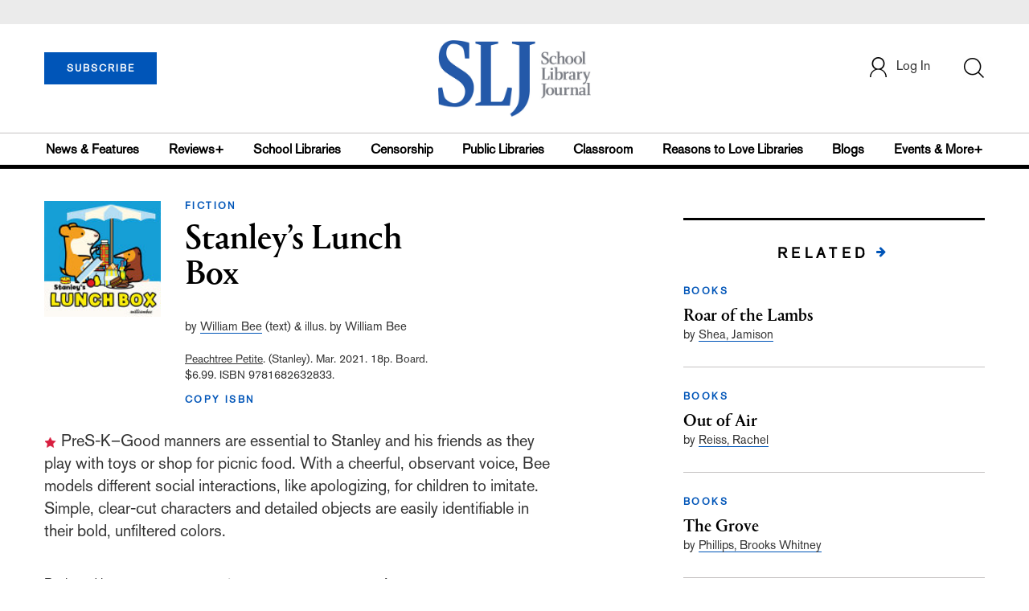

--- FILE ---
content_type: text/html;charset=UTF-8
request_url: https://www.slj.com/review/stanleys-lunch-box
body_size: 144464
content:





      <script type = "text/javascript">
var theme = 'reviews+, books, fiction, board books';

console.log("script reviews test--",theme)
</script>



<!DOCTYPE html PUBLIC "-//W3C//DTD XHTML 1.0 Transitional//EN" "http://www.w3.org/TR/xhtml1/DTD/xhtml1-transitional.dtd">
<html xmlns="http://www.w3.org/1999/xhtml">
<head>
<!-- jQuery library -->
<script src="https://ajax.googleapis.com/ajax/libs/jquery/3.3.1/jquery.min.js"></script>
<script src="https://cdnjs.cloudflare.com/ajax/libs/jquery-cookie/1.4.1/jquery.cookie.min.js"></script>


<script src="//cdn.blueconic.net/mediasource.js"></script>

<title>Stanley’s Lunch Box | School Library Journal</title>
<meta name="description" content="" />
<meta property="title" content='Stanley’s Lunch Box | School Library Journal' />
<meta property="author" content="Bee, William">
<meta property="og:title" content='Stanley’s Lunch Box' />
<meta property="og:description" content="" />
<meta property="og:url" content="https://www.slj.com/review/stanleys-lunch-box"/>
<meta property="og:category" content="Board Books,Stars"/>
<meta property="og:image" content="https://s3.amazonaws.com/ArchiveImages/LegacyReviews/SLJ/9781682632833.jpg"/>
<meta name="twitter:image" content="https://s3.amazonaws.com/ArchiveImages/LegacyReviews/SLJ/9781682632833.jpg" />

<meta property="og:site_name" content="School Library Journal"/>
<meta property="article:author" content="Bee, William">
<meta property="publishDate" content="" />
<meta name="taxonomy" content="Reviews+, Books, Fiction, Board Books">
<meta property="og:type" content="Article" />
<meta name="tags" content="">
<meta name="keywords" content="Board Books,Stars,School Library Journal, Junior Library Guild, jlg, library, librarian, books, collection development, reading categories, reading levels" />

<meta http-equiv="Content-Type" content="text/html; charset=utf-8" />
<meta name="viewport" content="width=device-width, initial-scale=1.0, maximum-scale=1.0, user-scalable=no">

<!-- Latest compiled and minified CSS -->
<link rel="stylesheet" type="text/css" href="/webfiles/1768801354029/css/bootstrap3.3.7.min.css"/>
<!-- <link rel="stylesheet" href="https://maxcdn.bootstrapcdn.com/bootstrap/3.3.7/css/bootstrap.min.css"> -->

<!-- Jquery pluging for Pagination -->
<script src="/webfiles/1768801354029/js/jquery.simplePagination.js" type="text/javascript"></script>
<!-- <script type="text/javascript" src="path_to/jquery.simplePagination.js"></script> -->

<!-- Latest compiled JavaScript -->
<script src="/webfiles/1768801354029/js/bootstrap3.3.7.min.js" type="text/javascript"></script>
<!-- <script src="https://maxcdn.bootstrapcdn.com/bootstrap/3.3.7/js/bootstrap.min.js"></script> -->

<!-- ReCAPTCHA plugin -->
<script src='https://www.google.com/recaptcha/api.js'></script>

<!-- fa fa Icons -->
<!-- <link rel="stylesheet" href="https://cdnjs.cloudflare.com/ajax/libs/font-awesome/4.7.0/css/font-awesome.min.css"> -->

<link href='https://fonts.googleapis.com/css?family=Open+Sans:400,300,600,700' rel='stylesheet' type='text/css'>
<link href='https://fonts.googleapis.com/css?family=Montserrat:400,700' rel='stylesheet' type='text/css'>

<link href="/webfiles/1768801354029/images/SLJ_16px.png" rel="Shortcut Icon" type="image/x-icon" />

<!-- <link rel="stylesheet" type="text/css" href="/webfiles/1768801354029/css/header.css"/> -->
<link rel="stylesheet" type="text/css" href="/webfiles/1768801354029/css/font-awesome.css"/>
<link rel="stylesheet" type="text/css" href="/webfiles/1768801354029/css/style.css"/>
<link rel="stylesheet" type="text/css" href="/webfiles/1768801354029/css/subscription.css"/>

<link rel="canonical" href="https://www.slj.com/review/stanleys-lunch-box"/>

<script>
function myFunction() {
    var x = document.getElementById("myTopnav");
    if (x.className === "topnav") {
        x.className += " responsive";
    } else {
        x.className = "topnav";
    }
}
</script>
<script type="text/javascript">
    var analyticsFileTypes = [''];
    var analyticsSnippet = 'enabled';
    var analyticsEventTracking = 'enabled';
</script>

<!-- Global site tag (gtag.js) - Google Analytics UAT Site -->


<!-- Google Tag Manager -->
<script>(function(w,d,s,l,i){w[l]=w[l]||[];w[l].push({'gtm.start':
new Date().getTime(),event:'gtm.js'});var f=d.getElementsByTagName(s)[0],
j=d.createElement(s),dl=l!='dataLayer'?'&l='+l:'';j.async=true;j.src=
'https://www.googletagmanager.com/gtm.js?id='+i+dl;f.parentNode.insertBefore(j,f);
})(window,document,'script','dataLayer','GTM-TP3ZCWW');</script>
<!-- End Google Tag Manager -->





<script type="text/javascript">
function divSwap(div1,div2)
{
   d1 = document.getElementById(div1);
   d2 = document.getElementById(div2);
   if( d2.style.display == "none" )
   {
      d1.style.display = "none";
      d2.style.display = "block";
   }
   else
   {
      d1.style.display = "block";
      d2.style.display = "none";
   }
}
</script>

<script async="async" src="https://www.googletagservices.com/tag/js/gpt.js">
</script>

<script type='text/javascript'>
var googletag = googletag || {};
googletag.cmd = googletag.cmd || [];
</script>


<script type='text/javascript'>

    //Key-Value for Themes







   var networkCode = 3245306;
   var adUnit = 'slj';
   var slotName = "/" + networkCode + "/" + adUnit;
   var theme;
   
   theme = 'reviews,books,fiction,boardbooks,reviews,bestof,stars';
   function breakpointval(){
       var width = window.innerWidth;
       if(width<768){
           return "mobile";
       }else if(width<993){
           return "tablet";
       }else if(width>992){
           return "desktop";
       }
   }
   var breakpoint = breakpointval();
   var pid = 'stanleys-lunch-box';
   var pgtype = 'review-detail';
   function customerName(){
    if ($.cookie('customerToken') != undefined) {
        var customerDetails = JSON.parse($.cookie('customerData'));
        return customerDetails.firstname;
    }
   }
   var loggedin =(customerName())?"yes":"no";
   var newsletter = '';
   var test = '';

googletag.cmd.push(function() {

  var topMapping = googletag.sizeMapping().
      addSize([768, 0], [728, 90]).
      addSize([0, 0], [300, 50]).
      build();

  googletag.defineSlot(slotName, [[728, 90], [300, 50]], 'header_tag_desktop')
   .defineSizeMapping(topMapping)
   .addService(googletag.pubads())
   .setTargeting("pos", "top");
  googletag.defineSlot(slotName, [300, 250], 'reviewdetail1_300x250')
   .addService(googletag.pubads())
   .setTargeting("pos", "mid1");
  googletag.defineSlot(slotName, [300, 250], 'reviewdetail2_300x250')
   .addService(googletag.pubads())
   .setTargeting("pos", "mid2");
  googletag.defineSlot(slotName, [1, 1], 'SLJ_Spotible1_1x1')
   .addService(googletag.pubads())
   .setTargeting("pos", "spotible");
  googletag.defineSlot(slotName, [1, 1], 'SLJ_Video_1x1')
   .addService(googletag.pubads())
   .setTargeting("pos", "video");

    googletag.pubads().setTargeting("theme",theme);
    googletag.pubads().setTargeting("pid",pid);
    googletag.pubads().setTargeting("pgtype",pgtype);
    googletag.pubads().setTargeting("breakpoint",breakpoint);
    googletag.pubads().setTargeting("loggedin",loggedin);
    googletag.pubads().setTargeting("newsletter",newsletter);
    googletag.pubads().setTargeting("test",test);
    googletag.pubads().enableSingleRequest();
    googletag.pubads().collapseEmptyDivs();
    googletag.pubads().enableLazyLoad();
    googletag.enableServices();

});
</script>




<script>
function userName() {
    if ($.cookie('customerToken') != undefined) {
        var customerDetails = JSON.parse($.cookie('customerData'));
        if(customerDetails.firstname == "SLJ")
            return "Free User";
        else
            return "loggedin"
    }
   }
var usertyp =(userName())?userName():"NotLogged";

window.dataLayer = window.dataLayer || [];
window.dataLayer.push({
    'dimensions':{
      'author': 'Bee, William',
      'category': theme,  
      'user type': usertyp
    }
});
</script>

<script>/*<![CDATA[*/(function(w,a,b,d,s){w[a]=w[a]||{};w[a][b]=w[a][b]||{q:[],track:function(r,e,t){this.q.push({r:r,e:e,t:t||+new Date});}};var e=d.createElement(s);var f=d.getElementsByTagName(s)[0];e.async=1;e.src='//mediasource.actonservice.com/cdnr/63/acton/bn/tracker/10574';f.parentNode.insertBefore(e,f);})(window,'ActOn','Beacon',document,'script');ActOn.Beacon.track();/*]]>*/</script>

<meta name="google-site-verification" content="tqW_a-Uf62lt7hVHkzQDyETpyAJnmQKrT4m5u7cddrU" />
<meta name="facebook-domain-verification" content="eeune7mml57to1645rwmo1rxha7zl0" />

</head>

<body>
<!-- Google Tag Manager (noscript) -->
<noscript><iframe src="https://www.googletagmanager.com/ns.html?id=GTM-TP3ZCWW"
height="0" width="0" style="display:none;visibility:hidden"></iframe></noscript>
<!-- End Google Tag Manager (noscript) -->

	<div class="col-md-12 pl_0 pr_0">

    <a name="top"></a>
		<div id="advertisement" class="advertisement adv-top bg-gray col-md-12 col-sm-12 col-xs-12 float-left hidden-print">
			<div id="header_tag_desktop">
                <script type='text/javascript'>
                    googletag.cmd.push(function() { googletag.display('header_tag_desktop'); });
                </script>

			</div>
		</div>
<!-- new header design in desktop view -->
<script type="text/javascript" id="hs-script-loader" async defer src="//js.hs-scripts.com/20468848.js?businessUnitId=341631"></script>
<script defer="" src="https://cdnjs.cloudflare.com/ajax/libs/imask/3.4.0/imask.min.js"></script>
<script src="/webfiles/1768801354029/js/header.js" type="text/javascript"></script>
<!-- IP Popup Start -->
<div class="modal fade" id="myModal" data-keyboard="false" tabindex="-1" role="dialog" aria-labelledby="exampleModalCenterTitle" aria-hidden="true">
  <div class="modal-dialog modal-dialog-centered" role="document">
    <div class="ip-met-pop-cont modal-content">
      <div class="modal-body">
        <button onclick="closeClick()" type="button" class="close" data-dismiss="modal" aria-label="Close">
          <span style="font-size:25px;" aria-hidden="true">&times;</span>
        </button>
        <h3 class="ip-met-pop-h3"></h3>
        <div class="ip-met-pop-anc-link-cont">
          <button onclick="loginClick()" type="button" class="ip-met-pop-anc-link">Login</button>
          <button onclick="closeClick()" type="button" class="ip-met-pop-anc-link" data-dismiss="modal">No thanks, take me to the website.</button>
        </div>
     </div>
    </div>
  </div>
</div>
<!-- IP Popup End -->

<!-- Login Access Popup Start -->
<div class="modal fade" id="loginConfirmModal" tabindex="-1" role="dialog" data-keyboard="false" aria-labelledby="exampleModalCenterTitle" aria-hidden="true">
  <div class="modal-dialog modal-dialog-centered" role="document">
    <div class="login-met-pop-cont modal-content">
      <div class="modal-body">
        <button onclick="procedToLoginClose()" type="button" class="close" data-dismiss="modal" aria-label="Close">
          <span style="font-size:25px;" aria-hidden="true">&times;</span>
        </button>
        <h3 class="login-met-pop-h3-header">You have exceeded your limit for simultaneous device logins.</h3>
        <h3 class="login-met-pop-h3">Your current subscription allows you to be actively logged in on up to three (3) devices simultaneously. Click on continue below to log out of other sessions and log in on this device.</h3>
        <div class="ip-met-pop-anc-link-cont">
          <button id="proced-to-login" type="button" class="ip-met-pop-anc-link" onclick="procedToLoginClick()" data-dismiss="modal">Continue</button>
          <button type="button" class="ip-met-pop-anc-link" data-dismiss="modal" onclick="procedToLoginClose()">Cancel</button>
        </div>
     </div>
    </div>
  </div>
</div>
<!-- Login Access Popup End -->

<!-- Gift Subscription Popup Start -->
<div class="modal fade" id="myGiftModal" tabindex="-1" role="dialog" data-keyboard="false" aria-labelledby="exampleModalCenterTitle" aria-hidden="true">
  <div class="modal-dialog modal-dialog-centered" role="document">
    <div class="gift-met-pop-cont modal-content">
      <div class="modal-body">
        <button onclick="giftPopupCloseClick()" type="button" class="close" data-dismiss="modal" aria-label="Close">
          <span style="font-size:25px;" aria-hidden="true">&times;</span>
        </button>
        <h3 id="gift-met-pop-h3" class="gift-met-pop-h3"></h3>
        <div class="gift-met-pop-anc-link-cont">
          <button onclick="giftPopupOKClick()" type="button" class="gift-met-pop-anc-link">OK</button>
        </div>
        <div class="display-none" id="gift-loader-space"><i class="fa fa-spinner fa-spin red" style="font-size:38px;margin-left: 45%;"></i></div>
     </div>
    </div>
  </div>
</div>
<!-- Gift Subscription Popup End -->

<div id="header" class="header container-fluid col-md-12 col-sm-12 col-xs-12 float-left pl_0 pr_0 hidden-xs">
    <div id="header-banner-multi-sub" class="header-banner-multi-sub"></div>
    <nav class="navbar navbar-default container mb_0">
      <div class="col-md-12 col-sm-12 col-xs-12 p_0">
        <div class="navbar-header col-md-3 col-sm-3 col-xs-12 mb_15 p_0">
          <a  href="/page/subscribe"><button id="subscribe-btn" class="btn btn-subscribe btn-blue navbar-btn subscribe-btn-size" style="width:140px;">SUBSCRIBE</button><a>
         <div id="open-url-btn" class="topic-type mb_10" style="display:none; margin-top:40px">
               <a id="digitized" class="theme-link fs_13" style="cursor: pointer">ACCESS DIGITIZED EDITION</a>
          </div>
          <div id="emags_link" class="topic-type mb_10" style="display:none; margin-top:40px">
              <a id="emags_link_click" class="theme-link fs_13" style="cursor: pointer">ACCESS DIGITIZED EDITION</a>
          </div>

	</div>
        <div class="col-md-6 col-sm-6 col-xs-12 text-align-center">
          <a id="homeId" onclick="readUrlCategory('home','homeId','home')";>
            <img class="LJ-image pointer" src="/webfiles/1768801354029/images/SLJ-Logo.jpg" alt="L J image"/>
          </a>
        </div>
        <ul class="nav navbar-nav navbar-right col-md-3 col-sm-3 col-xs-12 mt_20">
          <!-- <li class="pull-right mt_5 tab-mt-20">
            <a class="tab-no-padding" href="/page/shopping-cart-page">
              <div id="cart">
                <img class="tab-w20" src="/webfiles/1768801354029/images/shopping-cart.png"/>
              </div>
              <span id="itemCount">0</span>
            </a>
          </li> -->
          <li class="pull-right mt_20 ml_30 search-bar">
            <a href="" class="search-icon p_0 tab-ml-10" data-toggle="collapse">
              <img id="btn" class="tab-w20" src="/webfiles/1768801354029/images/search.png"/>
              <div id="idd" class="display-none"></div>
            </a>
          </li>
	  <li id="usertempDetail" class="pull-right mt_20 ellipsis-user-name dropdown-hover display-none">
            <div class="usertempDetail pointer ml_20 tab-no-margin fs_16 tab-fs-14 customer-id">Free Access Account</div>
              <!-- After logged in user account nav popup-->
              <ul id="account-popup" class="dropdown-menu account-nav border-none">

                <li><a class="mb_10 mt_10 pointer" onclick="deleteAllCookies('/page/home')">Logout</a></li>
              </ul>
          </li>
          <li id="userDetail" class="pull-right mt_20 ellipsis-user-name dropdown">
            <div id="mydiv" class="userDetail pointer ml_20 tab-no-margin fs_16 tab-fs-14">
              
            </div>
              <!-- After logged in user account nav popup-->
              <ul id="account-popup" class="dropdown-menu account-nav border-none">
                <li><a class="mb_10 mt_10" href="/page/account-dashboard?id=ms" id="ms">My Subscriptions</a></li>
                <!-- <li><a class="mb_10 mt_10"href="/page/account-dashboard?id=ml" id="ml">My Library</a></li> -->
                <li><a class="mb_10 mt_10" href="/page/account-dashboard?id=mz" id="mz">My Library</a></li>
                <!-- <li><a class="mb_10 mt_10" href="#">My Saved Articles</a></li> -->
                <li><a class="mb_10 mt_10" href="/page/account-dashboard?id=mp" id="mp">My Profile</a></li>
                <li><a class="mb_10 mt_10" href="/page/account-dashboard?id=mi" id="mi_header" style="display: none !important">Manage Institution</a></li>
                <li><a class="mb_10 mt_10 pointer" onclick="deleteAllCookies('/page/home')">Logout</a></li>
              </ul> <!-- End After logged in user account nav popup -->

              <!-- Before log in user account nav popup -->
							<ul id="reg-popup" class="dropdown-menu dropdown-menu-login pb_20" role="menu">
		            <li>
									<div class="registration">
									    <div class="col-md-12 col-xs-12 p_0">
									      <form class="registration-form" id="login-form1" method="post" data-toggle="validator">

									        <div class="col-md-12 text-align-center pl_0 pr_0 pt_0">
									          <div class="highlight error-color display-none" id="login-error1">Invalid email or password. Try again.</div>
									        </div>

									        <div class="col-md-12 form-group required mb_0 pl_20 pr_20">
									          <label class="control-label">Email</label>
									          <input class="" type="email" id="loginEmail1" name="loginEmail" placeholder="Email" required>
									        </div>

									        <div class="col-md-12 form-group required mb_0 pl_20 pr_20">
									          <label class="control-label">Password</label>
									          <input type="password" id="loginPassword1" name="loginPassword" placeholder="Password" required>
									        </div>

                          <div class="col-md-12 form-group required mb_0 pl_20 pr_20 text-align-center" id="headerDropdownLoginLoader">

                          </div>

									        <div class="col-md-12 text-align-center pl_20 pr_20">
									          Forgot <a class="border-bottom-red text-decoration-none" href="/page/forgot-pass">password</a>?
									        </div>

									        <div class="col-md-12 align-center pl_20 pr_20">
									          <button type="submit" class="btn btn-default-red bold akzidenz-grotesk-regular" id="headerDropdownLoginButton">LOG IN</button>
									        </div>

													<div class="col-md-12 text-align-center align-center pl_20 pr_20 pb_0 fs_13">
									          Don't have a School Library Journal Account?
									        </div>

									        <div class="col-md-12 text-align-center align-center pl_20 pr_20 pt_0">
									          <a class="border-bottom-red text-decoration-none" href="/page/register">Register Now</a>
									        </div>

									      </form>
									    </div>
									  </div>
								</li>
		          </ul>
              <!-- End Before log in user account nav popup -->
          </li>
        </ul>
      </div><!-- end col-md-12 col-sm-12 col-xs-12 -->
    </nav>

		<div class="hr_division_grey_light mb_0"></div>
		  <div class="topic-navigation">
		    <nav class="navbar-default mb_0 container">
		      <ul class="nav navbar-nav full-width pull-left header-section">
		        <li class="pl_0">
		          <a id="newsId" class="pl_0" onclick="readUrlCategory('newsfeatures','newsId','News & Features')";>News & Features</a>
		        </li>
		        <li>
		          <a id="reviewsId" onclick="readUrlCategory('reviews','reviewsId','Reviews')";>Reviews+</a>
		        </li>
		        <li>
		          <a id="schoolLibrariesId" onclick="readUrlCategory('schoollibraries','schoolLibrariesId','School Libraries')";>School Libraries</a>
		        </li>
			<li>
		          <a id="censorshipId" onclick="readUrlCategory('censorship','censorshipId','Censorship')";>Censorship</a>
		        </li>
		        <li>
		          <a id="publicLibrariesId" onclick="readUrlCategory('publiclibraries','publicLibrariesId','Public Libraries')";>Public Libraries</a>
		        </li>
            <li>
           	<a id="ClassroomId" onclick="readUrlCategory('classroom','ClassroomId','Classroom')";>Classroom</a>
            </li>

            <li>
              <a id="ReasonstoLoveLibraries" onclick="readUrlCategory('reasonstolovelibraries','ReasonstoLoveLibraries','Reasons to Love Libraries')";>Reasons to Love Libraries</a>
		        </li>

		        <li>
		          <a id="blogId" onclick="readUrlCategory('blogs','blogId','blogs')";>Blogs</a>
              <!--
                <ul class="dropdownlist blog-dropdownlist">
                </ul>
              -->
				<ul class="dropdownlist blog-dropdownlist">
             			    <li><a href="http://100scopenotes.com/" target="_blank">100 Scope Notes</a></li>
        		            <li><a href="http://blogs.slj.com/afuse8production/" target="_blank">A Fuse #8 Production</a></li>
          		            <li><a href="http://blogs.slj.com/goodcomicsforkids/" target="_blank">Good Comics for Kids</a></li>
                		    <li><a href="http://blogs.slj.com/heavymedal/" target="_blank">Heavy Medal: A Mock Newbery Blog</a></li>
                 		    <li><a href="http://blogs.slj.com/neverendingsearch/" target="_blank">Neverending Search</a></li>
                         <li><a href="http://pearlsandrubys.slj.com/" target="_blank">Pearl's & Ruby's</a></li>
                        <li><a href="https://politicsinpractice.slj.com/" target="_blank">Politics in Practice</a></li>
                		    <li><a href="http://www.teenlibrariantoolbox.com/" target="_blank">Teen Librarian Toolbox</a></li>
                 		    <li><a href="http://www.theclassroombookshelf.com/" target="_blank">The Classroom Bookshelf</a></li>
                    		    <li><a href="http://blogs.slj.com/theyarn/" target="_blank">The Yarn</a></li>

                    		    
		                </ul>

		        </li>
		        <li class="pr_0">
		          <a id="moreId" class="pr_0">Events & More+</a>
              <ul class="dropdownlist">
                <li><a id="eventId" onclick="readUrlCategory('events','eventId','Events')" ;>Events</a></li>
                <li><a id="onlineCourseId" onclick="readUrlCategory('events?eventtype=eventHome','onlineCourseId','OnlineCourse')" ;>Online Courses</a></li>
                <li><a id="opinionID" onclick="readUrlCategory('opinion','opinionID','Opinion')";>Opinion</a></li>
                <li><a id="graphicNovelsId" onclick="readUrlCategory('graphicnovels','graphicNovelsId','Graphic Novels')";>Graphic Novels</a></li>
                <li><a id="technologyId" onclick="readUrlCategory('technology','technologyId','Technology')";>Technology</a></li>
                <li><a id="PeopleId" onclick="readUrlCategory('people','PeopleId','People')";>People</a></li>
                <li><a id="researchId" onclick="readUrlCategory('research','researchId','Research')";>Research</a></li>
                <li><a id="covid19Id" onclick="readUrlCategory('covid-19','covid19Id','covid-19')";>COVID-19</a></li>
		            <li><a href="http://jobs.libraryjournal.com/" target="_blank">Job Zone</a></li>
                <li><a id="DiversityId" onclick="readUrlCategory('diversity','DiversityId','Diversity')";>Diversity</a></li>
              </ul>
		        </li>
		      </ul>
		    </nav>
		  </div>
		<div class="hr_division mt_0 mb_0"></div>
    <form method="get" action="https://www.slj.com/search" class="collapse search-form full-width">
      <div class="container-fluid p_0">
        <div class="p_0 search-bar-container col-md-12 col-sm-12">
          <div id="imaginary_container" class="col-md-offset-2 col-md-8 col-sm-12 mt_30">
            <div class="input-group stylish-input-group input-append">
                <input type="text" name="query" class="form-control search-box"  placeholder="Search" >
                <span class="input-group-addon">
                    <button type="submit">
                        <span class="glyphicon glyphicon-search"></span>
                    </button>
                </span>
            </div>
          </div>
        </div>
      </div>
    </form>
</div>

<!-- new header design in mobile view -->
<div id="header-mobile" class="header container-fluid col-md-12 col-sm-12 col-xs-12 float-left visible-xs">
	<nav class="navbar navbar-default container mb_0">
	    <!-- Brand and toggle get grouped for better mobile display -->
	    <div class="container">
	        <div class="navbar-header">
            <a id="sub-btn-mobi" href="/page/subscribe"><button class="btn btn-subscribe btn-blue navbar-btn float-left">SUBSCRIBE</button></a>
	            <button id="ChangeToggle" type="button" class="navbar-toggle" data-toggle="collapse" data-target="#navbarCollapse">
									<img id="navbar-hamburger" class="lines pt_0" src="/webfiles/1768801354029/images/menu.png"/>
					        <img id="navbar-close" class="cross pt_0 hidden" src="/webfiles/1768801354029/images/cross.png"/>
	            </button>
							<a id="mobileHomeId" onclick="readUrlCategory('home','mobileHomeId','home')";>
		            <img class="LJ-image pointer" src="/webfiles/1768801354029/images/mob_SLJ.png" alt="L J image"/>
		          </a>
							<a href="#" class="p_0 pull-right" data-toggle="collapse" data-target=".login-user">
                <img class="userLines" src="/webfiles/1768801354029/images/user.png"/>
              </a>
              <div class="collapse login-user">
                <div id="userDetail" class="mt_20 mb_20 dropdown">
                  <div class="userDetail pointer ml_15 mb_10">
                    <a href="/page/login" class="p_0 fs_16 dropdown-toggle" role="button" aria-expanded="false">Log In</a>
                  </div>
                  <!-- After logged in user account nav popup-->
                  <div class="display-none" id="mobileViewAccountList">
                    <ul class="display-none nav navbar-nav full-width pull-left no-margin">
                      <li><a href="/page/account-dashboard?id=ms" id="ms">My Subscriptions</a></li>
                      <li><a href="/page/account-dashboard?id=ml" id="ml">My Library</a></li>
                      <!-- <li><a href="#">My Saved Articles</a></li> -->
                      <li><a href="/page/account-dashboard?id=mp" id="mp">My Profile</a></li>
                      <li><a href="/page/account-dashboard?id=mi" id="mi" class="display-none">Manage Institutions</a></li>
                      <li><a class="pointer" onclick="deleteAllCookies('/page/home')">Logout</a></li>
                    </ul>
                  </div>
                   <!-- End After logged in user account nav popup -->
                </div>
							</div>
					</div>
	        <!-- Collect the nav links, forms, and other content for toggling -->
	        <div class="collapse navbar-collapse" id="navbarCollapse">
              <form method="get" action="https://www.slj.com/search" class="search-input" id="demo-2">
                <div id="imaginary_container">
                  <div class="input-group stylish-input-group input-append">
                      <input type="text" name="query" class="form-control search-box"  placeholder="Search" >
                      <span class="input-group-addon">
                          <button type="submit">
                              <span class="glyphicon glyphicon-search"></span>
                          </button>
                      </span>
                  </div>
                </div>
              </form>
	            <ul class="nav navbar-nav mt_70">
								<li>
									<a id="mobNewsId" class="bold" onclick="readUrlCategory('newsfeatures','mobNewsId','News & Features')";>News & Features</a>
                  <div class="col-xs-12 mb_10">
                    <div class="col-xs-6 p_0">
                        <p><a href="/section/newsfeatures/advocacy">Advocacy</a></p>
                        <p><a href="/section/newsfeatures/awards">Awards</a></p>
                        <p><a href="/section/newsfeatures/backtoschool">Back to School</a></p>
                        <p><a href="/section/newsfeatures/booklists">Booklists</a></p>
                        <p id="newsMoreToggle">More</p>
                        <ul id="newsMoreToggleUl" class="display-none list-unstyled">
                          <li class="mb_10"><a href="https://www.slj.com/section/newsfeatures/03">0--3</a></li>
                          <li class="mb_10"><a href="https://www.slj.com/section/newsfeatures/35">3--5</a></li>
                          <li class="mb_10"><a href="https://www.slj.com/section/newsfeatures/career">Career</a></li>
                          <li class="mb_10"><a href="https://www.slj.com/section/newsfeatures/censorship">Censorship</a></li>
                          <li class="mb_10"><a href="https://www.slj.com/section/newsfeatures/classroomcurricula">Classroom &amp; Curricula</a></li>
                          <li class="mb_10"><a href="https://www.slj.com/section/newsfeatures/coverstory">Cover Story</a></li>
                          <li class="mb_10"><a href="https://www.slj.com/section/newsfeatures/diversebooks">Diverse Books</a></li>
                          <li class="mb_10"><a href="https://www.slj.com/section/newsfeatures/edtech">Ed Tech</a></li>
                          <li class="mb_10"><a href="https://www.slj.com/section/newsfeatures/elementary">Elementary</a></li>
                        </ul>
                    </div>
                    <div class="col-xs-6 pr_0 pl_10">
                      <p><a href="/section/newsfeatures/booksmedia">Books & Media</a></p>
                      <p><a href="/section/newsfeatures/budgetsfunding">Budgets & Funding</a></p>
                      <p><a href="/section/newsfeatures/computerscience">Computer Science</a></p>
                      <p><a href="/section/newsfeatures/designarchitecture">Design/Architecture</a></p>
                    </div>
                    <div class="hr_division_grey_light"></div>
                  </div>
								</li>
								<li>
									<a id="mobReviewsId" class="bold" onclick="readUrlCategory('reviews','mobReviewsId','Reviews+')";>Reviews+</a>
                  <div class="col-xs-12 mb_10">
                    <div class="col-xs-6 p_0">
                        <p><a href="/section/reviews/authorsillustrators">Authors Illustrators</a></p>
                        <p><a href="/section/reviews/bestof">Best Of</a></p>
                        <p><a href="/section/reviews/booklists">Booklists</a></p>
                        <p><a href="/section/reviews/books">Books</a></p>
                        <p id="reviewMoreToggle">More</p>
                        <ul id="reviewMoreToggleUl" class="display-none list-unstyled">
                          <li class="mb_10"><a href="https://www.slj.com/section/reviews/tech">Tech</a></li>
                        </ul>
                    </div>
                    <div class="col-xs-6 pr_0 pl_10">
                      <p><a href="/section/reviews/collections">Collections</a></p>
                      <p><a href="/section/reviews/media">Media</a></p>
                      <p><a href="/section/reviews/reference">Reference</a></p>
                      <p><a href="/section/reviews/seriesmadesimple">Series Made Simple</a></p>
                    </div>
                    <div class="hr_division_grey_light"></div>
                  </div>
                </li>
								<li>
									<a id="mobTechnologyId" class="bold" onclick="readUrlCategory('technology','mobTechnologyId','Technology')";>Technology</a>
                  <div class="col-xs-12 mb_10">
                    <div class="col-xs-6 p_0">
                        <p><a href="/section/technology/advocacy">Advocacy</a></p>
                        <p><a href="/section/technology/bestof">Best Of</a></p>
                        <p><a href="/section/technology/budgetsfunding">Budgets & Funding</a></p>
                        <p><a href="/section/technology/computerscience">Computer Science</a></p>
                        <p id="technologyMoreToggle">More</p>
                        <ul id="technologyMoreToggleUl" class="display-none list-unstyled">
                          <li class="mb_10"><a href="https://www.slj.com/section/technology/edtech">Ed Tech</a></li>
                          <li class="mb_10"><a href="https://www.slj.com/section/technology/elementary">Elementary</a></li>
                          <li class="mb_10"><a href="https://www.slj.com/section/technology/industrynews">Industry News</a></li>
                          <li class="mb_10"><a href="https://www.slj.com/section/technology/literacy">Literacy</a></li>
                          <li class="mb_10"><a href="https://www.slj.com/section/technology/maker">Maker</a></li>
                          <li class="mb_10"><a href="https://www.slj.com/section/technology/03">0--3</a></li>
                          <li class="mb_10"><a href="https://www.slj.com/section/technology/35">3--5</a></li>
                        </ul>
                    </div>
                    <div class="col-xs-6 pr_0 pl_10">
                      <p><a href="/section/technology/classroomcurricula">Classroom Curricula</a></p>
                      <p><a href="/section/technology/designarchitecture">Design/Architecture</a></p>
                      <p><a href="/section/technology/coverstory">Cover Story</a></p>
                      <p><a href="/section/technology/career">Career</a></p>
                    </div>
                    <div class="hr_division_grey_light"></div>
                  </div>
                </li>
								<li>
									<a id="mobProgramsId" class="bold" onclick="readUrlCategory('schoollibraries','mobProgramsId','School Libraries')";>School Libraries</a>
                  <div class="col-xs-12 mb_10">
                    <div class="col-xs-6 p_0">
                        <p><a href="/section/schoollibraries/advocacy">Advocacy</a></p>
                        <p><a href="/section/schoollibraries/awards">Awards</a></p>
                        <p><a href="/section/schoollibraries/backtoschool">Back to School</a></p>
                        <p><a href="/section/schoollibraries/Booklists">Booklists</a></p>
                        <p id="schoolLibrariesMoreToggle">More</p>
                        <ul id="schoolLibrariesMoreToggleUl" class="display-none list-unstyled">
                          <li class="mb_10"><a href="https://www.slj.com/section/schoollibraries/computerscience">Computer Science</a></li>
                        </ul>
                    </div>
                    <div class="col-xs-6 pr_0 pl_10">
                      <p><a href="/section/schoollibraries/booksmedia">Books & Media</a></p>
                      <p><a href="/section/schoollibraries/budgetsfunding">Budgets & Funding</a></p>
                      <p><a href="/section/schoollibraries/career">Career</a></p>
                      <p><a href="/section/schoollibraries/classroomcurricula">Classroom & Curricula</a></p>
                    </div>
                    <div class="hr_division_grey_light"></div>
                  </div>
                </li>
								<li>
									<a id="mobDesignId" class="bold" onclick="readUrlCategory('publiclibraries','mobDesignId','Public Libraries')";>Public Libraries</a>
                  <div class="col-xs-12 mb_10">
                    <div class="col-xs-6 p_0">
                        <p><a href="/section/publiclibraries/advocacy">Advocacy</a></p>
                        <p><a href="/section/publiclibraries/awards">Awards</a></p>
                        <p><a href="/section/publiclibraries/booksmedia">Books & Media</a></p>
                        <p><a href="/section/publiclibraries/budgetsfunding">Budgets & Funding</a></p>
                        <p id="publicLibrariesMoreToggle">More</p>
                        <ul id="publicLibrariesMoreToggleUl" class="display-none list-unstyled">
                          <li class="mb_10"><a href="https://www.slj.com/section/publiclibraries/diversebooks">Diverse Books</a></li>
                          <li class="mb_10"><a href="https://www.slj.com/section/publiclibraries/elementary">Elementary</a></li>
                          <li class="mb_10"><a href="https://www.slj.com/section/publiclibraries/industrynews">Industry News</a></li>
                          <li class="mb_10"><a href="https://www.slj.com/section/publiclibraries/literacy">Literacy</a></li>
                          <li class="mb_10"><a href="https://www.slj.com/section/publiclibraries/maker">Maker</a></li>
                          <li class="mb_10"><a href="https://www.slj.com/section/publiclibraries/opinion">Opinion</a></li>
                          <li class="mb_10"><a href="https://www.slj.com/section/publiclibraries/opportunities">Opportunities</a></li>
                          <li class="mb_10"><a href="https://www.slj.com/section/publiclibraries/outreach">Outreach</a></li>
                          <li class="mb_10"><a href="https://www.slj.com/section/publiclibraries/privacy">Privacy</a></li>
                          <li class="mb_10"><a href="https://www.slj.com/section/publiclibraries/programsprogramming">Programs &amp; Programming</a></li>
                          <li class="mb_10"><a href="https://www.slj.com/section/publiclibraries/STEM">STEM</a></li>
                          <li class="mb_10"><a href="https://www.slj.com/section/publiclibraries/teens">Teens</a></li>
                          <li class="mb_10"><a href="https://www.slj.com/section/publiclibraries/tweens">Tweens</a></li>
                          <li class="mb_10"><a href="https://www.slj.com/section/publiclibraries/03">0--3</a></li>
                          <li class="mb_10"><a href="https://www.slj.com/section/publiclibraries/35">3--5</a></li>
                        </ul>
                    </div>
                    <div class="col-xs-6 pr_0 pl_10">
                      <p><a href="/section/publiclibraries/buildings">Buildings</a></p>
                      <p><a href="/section/publiclibraries/censorship">Censorship</a></p>
                      <p><a href="/section/publiclibraries/collections">Collections</a></p>
                      <p><a href="/section/publiclibraries/coverstory">Cover Story</a></p>
                    </div>
                    <div class="hr_division_grey_light"></div>
                  </div>
                </li>
								<li>
									<a id="mobLeadershipId" class="bold" onclick="readUrlCategory('agelevel','mobLeadershipId','Age Level')";>Age Level</a>
                  <div class="col-xs-12 mb_10">
                    <div class="col-xs-6 p_0">
                        <p><a href="/section/agelevel/03">0--3</a></p>
                        <p><a href="/section/agelevel/35">3--5</a></p>
                        <p><a href="/section/agelevel/elementary">Elementary</a></p>
                    </div>
                    <div class="col-xs-6 pr_0 pl_10">
                      <p><a href="/section/agelevel/teens">Teens</a></p>
                      <p><a href="/section/agelevel/tweens">Tweens</a></p>
                    </div>
                    <div class="hr_division_grey_light"></div>
                  </div>
                </li>

                <li>
                  <a id="mobDiversityId" class="bold" onclick="readUrlCategory('diversity','mobDiversityId','Diversity')";>Diversity</a>
                  <div class="col-xs-12 mb_10">
                    <div class="col-xs-6 p_0">
                      <p><a href="/section/diversity/booksmedia">Books & Media</a></p>
                      <p><a href="/section/diversity/programsprogramming">Programs & Programming</a></p>
                    </div>
                    <div class="col-xs-6 pr_0 pl_10">
                      <p><a href="/section/diversity/diversebooks">Diverse Books</a></p>
                      <p><a href="/section/diversity/tech">Tech</a></p>
                    </div>
                    <div class="hr_division_grey_light"></div>
                  </div>
                </li>


								<li>
									<a href="/section/blogs" class="bold">Blogs</a>
                  <div class="col-xs-12 mb_10">
                    <div class="col-xs-12 p_0">
			<p><a href="https://100scopenotes.com/" target="_blank">100 Scope Notes</a></p>
                      	<p><a href="https://blogs.slj.com/afuse8production/" target="_blank">A Fuse #8 Production</a></p>
                        <p><a href="https://blogs.slj.com/goodcomicsforkids/" target="_blank">Good Comics for Kids</a></p>
                        <p><a href="https://blogs.slj.com/heavymedal/" target="_blank">Heavy Medal: A Mock Newbery Blog</a></p>
                        <p><a href="https://blogs.slj.com/neverendingsearch/" target="_blank">Neverending Search</a></p>
                        <p><a href="https://politicsinpractice.slj.com/" target="_blank">Politics in Practice</a></p>
                        <p><a href="https://www.teenlibrariantoolbox.com/" target="_blank">Teen Librarian Toolbox</a></p>
                        <p><a href="https://www.theclassroombookshelf.com/" target="_blank">The Classroom Bookshelf</a></p>
                        <p><a href="https://blogs.slj.com/theyarn/" target="_blank">The Yarn</a></p>
                        
                    </div>
                    <div class="hr_division_grey_light"></div>
                  </div>
                </li>
								<li class="pr_0">
									<a id="mobMoreId" class="bold">More+</a>
                  <div class="col-xs-12 mb_10">
                    <div class="col-xs-6 p_0">
                        <p><a id="mobCovid19Id" onclick="readUrlCategory('covid-19','mobCovid19Id','covid-19')";>COVID-19</a></p>
			                  <p><a id="mobOpinionId" onclick="readUrlCategory('opinion','mobOpinionId','Opinion')";>Opinion</a></p>
                        <p><a id="mobClassroomId" onclick="readUrlCategory('classroom','mobClassroomId','Classroom')";>Classroom</a></p>
			                  <p><a id="mobGraphicNovelId" onclick="readUrlCategory('graphicnovels','mobGraphicNovelId','Graphic Novels')";>Graphic Novels</a></p>
                        <p><a id="mobideasId" onclick="readUrlCategory('ideas','mobideasId','Ideas')";>Ideas</a></p>
                        <p><a id="mobPeopleId" onclick="readUrlCategory('people','mobPeopleId','People')";>People</a></p>
                    </div>
                    <div class="col-xs-6 pr_0 pl_10">
                      <p><a id="mobresearchId" onclick="readUrlCategory('research','mobresearchId','Research')";>Research</a></p>
                      <p><a id="mobeventPDId" onclick="readUrlCategory('events','mobeventPDId','Events')";>Events & PD</a></p>
		       <p><a href="http://jobs.libraryjournal.com/" target="_blank">Job Zone</a></p>
                    </div>
                    <div class="hr_division_grey_light"></div>
                  </div>
								</li>
                <li>
									<a id="mobLearningId" class="bold" onclick="">Learning</a>
                  <div class="col-xs-12 mb_10">
                    <div class="col-xs-6 p_0">
                        <p><a href="/section/events">Live Events</a></p>
                        <p><a href="/section/events">Online Courses</a></p>
                    </div>
                    <div class="col-xs-6 pr_0 pl_10">
                      <p><a href="/section/events">Master Classes</a></p>
                      <p><a href="/section/events">Webcasts</a></p>
                    </div>
                    <div class="hr_division_grey_light"></div>
                  </div>
                </li>
                <!-- <li>
									<a id="mobCommunityId" class="bold" onclick="">Community</a>
                  <div class="col-xs-12 mb_10">
                    <div class="col-xs-6 p_0">
                        <p><a href="">Forums</a></p>
                        <p><a href="">Resources</a></p>
                    </div>
                    <div class="col-xs-6 pr_0">
                      <p><a href="">Member Benefits</a></p>
                    </div>
                    <div class="hr_division_grey_light"></div>
                  </div>
                </li> -->
                <li>
									<a id="mobAboutId" class="bold" href="/page/About-Us">About SLJ</a>
                  <div class="col-xs-12 mb_10">
                    <div class="col-xs-6 p_0">
                        <p><a href="/section/SLJProjects/SLJIndex">SLJ Projects</a></p>
                    </div>
                    <div class="col-xs-6 pr_0 pl_10">
                      <p><a href="/page/Privacy-Policy">Privacy Policy</a></p>
                    </div>
                    <div class="hr_division_grey_light"></div>
                  </div>
                </li>
                <li>
									<a id="mobGetTouchId" class="bold" onclick="">Get in Touch</a>
                  <div class="col-xs-12 mb_10">
                    <div class="col-xs-6 p_0">
                        <p><a href="/page/subscribe">Subscriber Services</a></p>
                    </div>
                    <div class="col-xs-6 pr_0 pl_10">
                      <p><a href="/page/Contact-Us">Contact Us</a></p>
                    </div>
                    <div class="hr_division_grey_light"></div>
                  </div>
                </li>
                <li>
                  <div class="col-xs-12 mb_10 text-align-center bold fs_18">
                    888-282-5852
                  </div>
                </li>
	            </ul>
	        </div>
	    </div>
	</nav>
    <a id="digitized-mobi open-url-btn-mobi" class="theme-link fs_13" style="cursor: pointer; text-align: center; display: none;">ACCESS DIGITIZED EDITION</a>
</div>



<script type="text/javascript">
var btn =   $('#btn');
  var idd = $('#idd');

 if($.cookie('customerData') != undefined){
          var cdata = JSON.parse($.cookie('customerData'));
          var group_id = cdata.group_id;
		
          if(group_id == 4){
                 // $(".btn-subscribe").css("display","none");
              //$('.topic-navigation').css("display","none");
              $("#userDetail").css("display","none");
              $("#usertempDetail").removeClass('display-none');
          }
  }


  btn.click(function() {
     idd.toggle(100, function() {
        // change the button text according to the state of the "#idd"
        if (idd.hasClass('display-none')) {
          btn.attr('src', "/webfiles/1768801354029/images/cross.png");
          $('.search-box').focus();
            idd.removeClass('display-none');
                } else {
          btn.attr('src', "/webfiles/1768801354029/images/search.png");
            idd.addClass('display-none');
         }
      });
    });
  $("#newsMoreToggle").click(function(){
      if($("#newsMoreToggleUl").hasClass('display-none')){
        $("#newsMoreToggleUl").removeClass('display-none');
      } else {
        $("#newsMoreToggleUl").addClass('display-none');
      }
  });
  $("#reviewMoreToggle").click(function(){
      if($("#reviewMoreToggleUl").hasClass('display-none')){
        $("#reviewMoreToggleUl").removeClass('display-none');
      } else {
        $("#reviewMoreToggleUl").addClass('display-none');
      }
  });
  $("#technologyMoreToggle").click(function(){
      if($("#technologyMoreToggleUl").hasClass('display-none')){
        $("#technologyMoreToggleUl").removeClass('display-none');
      } else {
        $("#technologyMoreToggleUl").addClass('display-none');
      }
  });
  $("#schoolLibrariesMoreToggle").click(function(){
      if($("#schoolLibrariesMoreToggleUl").hasClass('display-none')){
        $("#schoolLibrariesMoreToggleUl").removeClass('display-none');
      } else {
        $("#schoolLibrariesMoreToggleUl").addClass('display-none');
      }
  });
  $("#publicLibrariesMoreToggle").click(function(){
      if($("#publicLibrariesMoreToggleUl").hasClass('display-none')){
        $("#publicLibrariesMoreToggleUl").removeClass('display-none');
      } else {
        $("#publicLibrariesMoreToggleUl").addClass('display-none');
      }
  });
  $("#ideasLibrariesMoreToggle").click(function(){
      if($("#ideasLibrariesMoreToggleUl").hasClass('display-none')){
        $("#ideasLibrariesMoreToggleUl").removeClass('display-none');
      } else {
        $("#ideasLibrariesMoreToggleUl").addClass('display-none');
      }
  });
</script>
    <div class="container">





        <script type="text/javascript">

          $(document).ready(function(){
            let subcriberStatus = $.cookie('customerIsSubscriber')
            ? JSON.parse($.cookie('customerIsSubscriber'))
            : false;
            {}
            console.log("Here");
            if (!subcriberStatus) {
              metering("Stanleys Lunch Box", "stanleys-lunch-box", "review");
            }
          });

        </script>
    <div class="book-review">
      <div class="col-md-12 col-xs-12 mt_40 pl_0 pr_0">
          <div class="col-md-8 col-sm-7 col-xs-12 pl_0 pr_140 tab-pr_0 resp-no-padding">
            <div class="book-review-detail full-width pull-left">
              <div class="col-md-3 col-sm-3 hidden-md-down pl_0">
                    <img class="image-full"
                         src="https://s3.amazonaws.com/ArchiveImages/LegacyReviews/SLJ/9781682632833.jpg"
                         onerror="this.src='https://s3.amazonaws.com/ArchiveImages/LegacyReviews/SLJ/defaultcover.jpg'"
                         border="0" id="ad_unbordered"/>
              </div>

              <div class="review-book-detail col-md-6 col-sm-6 col-xs-12">
                <div class="article_topic_type full-width pull-left mb_15 pointer">
                    <a class="theme-link" href="/section/fiction">FICTION</a>
                </div>
                <h1 class="smart-headline book-name full-width pull-left mt_0 mb_0">
                        Stanley’s Lunch Box
                </h1>
                <div class="book-headline full-width pull-left mt_10">
                        
                </div>

                <div class="img-div hidden-md-up col-xs-12 mt_20">
                      <img class="image-full"
                           src="https://s3.amazonaws.com/ArchiveImages/LegacyReviews/SLJ/9781682632833.jpg"
                           onerror="this.src='https://s3.amazonaws.com/ArchiveImages/LegacyReviews/SLJ/defaultcover.jpg'"
                           border="0" id="ad_unbordered"/>
                </div>

                  <div class="byline-detail full-width pull-left mt_20 mb_20">
                      by <a class="author" href="/author?query=Bee%2C%20William"> William Bee</a> 
                         (text) &amp; illus. by William Bee

                  </div>

                <div class="book-detail full-width pull-left">





                          <a class="author underline" href="/publisher?query=Peachtree%20Petite">Peachtree Petite</a>.

                          (Stanley).




                          Mar. 2021.

                          18p.






                        <span id="9781682632833">Board. $6.99. ISBN 9781682632833.</span>


                </div>
                <div title="Copy  9781682632833" class="copy-isbn-link article_topic_type pull-left mt_15 pointer"
                     onclick="copyText(9781682632833);">
                    COPY ISBN
                </div>
                <!-- <div class="col-md-3 col-sm-3 col-xs-12 pr_0 pl_0 mt_15 mb_10">
                        <div class="comment comment-icon-image">32</div>
                        <div class="comment comment-desc">7 user Review</div>
                </div> -->

              </div>

              <div class="book-description col-md-12 mt_30 pl_0 pr_0 resp-pl-15 resp-pr-15" id="story_para_review">
                  <div class="col-md-12 col-sm-12 col-xs-12 pl_0 pr_0 story-para resp-pl-15 resp-pr-15"
                       id="story_para_review_mask">
                  </div>
                    <img src="https://s3.amazonaws.com/ArchiveImages/SLJ/2014/01/RedReviewStar.png"/>
                  PreS-K–Good manners are essential to Stanley and his friends as they play with toys or shop for picnic food. With a cheerful, observant voice, Bee models different social interactions, like apologizing, for children to imitate. Simple, clear-cut characters and detailed objects are easily identifiable in their bold, unfiltered colors.
              </div>

              <div class="col-md-12 col-xs-12 book-tag-line pl_0 bold resp-pl-15 resp-pr-15 mt_20">
                <!-- VERDICT Highly recommended -->
              </div>

              <div class="review byline-detail full-width pull-left mt_20 mb_20 resp-pl-15 resp-pr-15">
                  Reviewed by <a class="author tag" href="/author?query=Rachel Mulligan">
                Rachel Mulligan, certified NJ Elementary educator</a>
                  ,
Apr 01, 2021              </div>
              <div class="hr_division_grey_light mb_25"></div>
              <div class="col-md-12 col-xs-12 p_0 display-none" id="review-subscribe-butoon-space">
                  <h4 class="portrait-medium mt_20 " id="review-subscribe-button-header">Get Print. Get Digital. Get
                      Both!</h4>
                  <div class="full-width pull-left text-align-center">
                      <a href="/page/subscribe">
                          <button class="btn btn-subscribe btn-red navbar-btn subscribe-btn-size mt_10 mb_20"
                                  id="review-subscribe-button-name">SUBSCRIBE NOW
                          </button>
                      </a>
                  </div>
                  <p id="review-subscribe-button-footer"></p>
              </div>


              <div class="review-social-share col-md-9 col-sm-9 col-xs-12 pl_0 pr_0 resp-pl-15 resp-pr-15">
                  <ul class="links p_0 no-margin">
                      <li class="nav item">
                          <!-- <a class="hidden-print pull-left mr_10" href="https://www.facebook.com/libraryjournalmagazine/">
                          <i class="fa fa-facebook social-icon" aria-hidden="true"/></i></a>
                          <a class="hidden-print pull-left mr_10" href="https://twitter.com/libraryjournal?lang=en">
                          <i class="fa fa-twitter social-icon" aria-hidden="true"/></i></a>
                          <a class="hidden-print pull-left mr_10" href="mailto:?subject=Contact%20Us&body=https%3A%2F%2Flj.libraryjournal.com%2Fcontact-us%2F" target="_top">
                          <i class="fa fa-envelope social-icon" aria-hidden="true"/></i></a>
                          <a class="pull-left" href="javascript:window.print()"><div class="hidden-print">
                          <i class="fa fa-print social-icon" aria-hidden="true"/></i></div></a> -->
                          <!-- <a href="#"><i class="fa fa-ellipsis-h social-icon" aria-hidden="true"></i></a> -->

                          <a href="https://www.facebook.com/sharer.php?u=https://www.slj.com/review/stanleys-lunch-box"
                             onclick="window.open(this.href, 'newwindow', 'width=300,height=250'); return false;"><i
                                  class="fa fa-facebook social-icon" aria-hidden="true"/></i></a>
                          <a href="https://bsky.app?text=Review:https://www.slj.com/review/stanleys-lunch-box" onclick="window.open(this.href, 'newwindow', 'width=300,height=250'); return false;">
    <img src="https://s3.us-east-1.amazonaws.com/ArchiveImages/LegacyReviews/SLJ/twitter.jpg" style="width:34px;height:34px;margin-bottom:5px;"/>
</a>
                          <a href="mailto:?Subject=Stanley’s Lunch Box&amp;Body=.. Read more in https://www.slj.com/review/stanleys-lunch-box?https://www.slj.com/review/stanleys-lunch-box "><i
                                  class="fa fa-envelope social-icon" aria-hidden="true"/></i></a>
                          <a href="" onclick=window.print();><i class="fa fa-print social-icon" aria-hidden="true"/></i></a>
                          <a href="#articleComment" id="articleCommentImage"></a>

                          <span class="">
                            <span id="save-article" class="display-none" onclick="callSaveArticleAPI();">
                              <img id="save-button" class="article-btn display-none" src="/webfiles/1768801354029/images/Save.png">
                            </span>
                              <img id="saved-button" class="article-btn display-none" src="/webfiles/1768801354029/images/SavedIcon.png">
                          </span>
                      </li>
                  </ul>
              </div>




              <div class="hr_division_grey_light mt_25 mb_25"></div>

              <div class="comment-section">

                  <!-- New Dynamic Comment Section Start -->
                  <div class="comment-section full-width pull-left" id="articleComment">
                      <div class="comment-section mt_30 full-width pull-left resp-pl-15 resp-pr-15">


                          <div class="col-md-3 col-sm-12 col-xs-12 btn-comment">
                              <span id="noOfComments"></span>
                          </div>

                          <div class="col-md-12 col-sm-12 col-xs-12 p_0">
                        <p class="no-margin red fs_16">Be the first reader to comment.</p>
                              <div class="hr_division mb_30"></div>

                              <div id="articleComment1" class="display-none"></div>

                              <div class="col-md-12 col-sm-12 mb_30 col-xs-12 p_0">
                                  <h5 class="no-margin">Comment Policy:</h5>
                                  <ul class="comment-policy">
                                      <li>Be respectful, and do not attack the author, people mentioned in the article,
                                          or other commenters. Take on the idea, not the messenger.
                                      </li>
                                      <li>Don't use obscene, profane, or vulgar language.</li>
                                      <li>Stay on point. Comments that stray from the topic at hand may be deleted.</li>
                                      <li>Comments may be republished in print, online, or other forms of media.</li>
                                      <li>If you see something objectionable, please let us know. Once a comment has
                                          been flagged, a staff member will investigate.
                                      </li>
                                  </ul>
                              </div>
                              <!-- Starts :: Main Comment form for Logged in Users-->
                              <div class="form-group display-none" id="userReplyToCommentForm">
                                  <form id="replyCommentForm" action="/review/stanleys-lunch-box?_hn:type=action&amp;_hn:ref=r4" method="post">

                                      <div class="col-md-2">Document type :</div>
                                      <div class="col-md-9"><input type="text" value="review" name="documentType"/>
                                      </div>

                                      <div class="col-md-2">UUID :</div>
                                      <div class="col-md-9"><input type="text" value="7bf7686a-0db1-405e-9a38-6f3600efbad9" name="uuid"/></div>

                                      <div class="col-md-2">Name :</div>
                                      <div class="col-md-9"><input type="text" value="" name="commentAuthorName" class="commentAuthorName"/></div>

                                      <div class="col-md-2">Email :</div>
                                      <div class="col-md-9"><input type="text" value="" name="commentAuthorEmail" class="commentAuthorEmail"/></div>

                                      <div class="col-md-2">Image :</div>
                                      <div class="col-md-9"><input type="text" value="" name="commentAuthorImageURL" class="commentAuthorImageURL"/></div>

                                      <!-- <div class="col-md-2">URL :</div>
                                      <div class="col-md-9"><input type="text" value="www.test.com" name="commentAuthorURL" /></div> -->

                                      <div class="col-md-2">Comment Parent Id :</div>
                                      <div class="col-md-9"><input type="text" value="" name="commentParentId" id="replyCommentParentId"/></div>

                                      <div class="col-md-9"><textarea class="comment-box" placeholder="Type your post here" name="commentContent" id="replyCommentContent"></textarea></div>

                                      <div class="col-md-2">Version :</div>
                                      <div class="col-md-9"><input type="text" value="" name="commentVersion" class="commentAuthorName" id="replyCommentVersion"/></div>

                                  </form>
                              </div>
                              <!-- Ends :: Main Comment form for Logged in Users-->

                              <!-- Start :: Form for non logged in users -->
                              <!-- <div id="nonLoddedInUserForm4Comment"> -->
                              <div id="nonLoggedInUserCommentBox">
                                <div id="0">
                                    <form id="nonLoddedInUserForm4Comment" method="post">
                                        <div class="form-group full-width pull-left display-none" id="userDetailBox4LoggedOutUser">
                                            <div class="col-md-12 col-xs-12">

                                              <span style="padding: 10px 0; font-size: 18px; font-weight: bold;">
                                                Fill out the form or
                                                  <a class="border-bottom-red text-decoration-none" href="#" onclick="getLogUrlForComment()">Login</a>
                                                   /
                                                  <a class="border-bottom-red text-decoration-none" href="#" onclick="getRegUrlForComment()">Register</a>
                                                   to comment:
                                              </span>
                                            </div>

                                            <div class="col-md-12 col-xs-12">
                                              <i><span class="red" style="">(All fields required)</span></i>
                                            </div>
                                            <div class="col-md-6 col-xs-12 mt_10">
                                              <input type="text" class="user-detail-input-first-name non-logged-in-input" placeholder="First Name" name="commentContent" oninvalid="this.setCustomValidity('First Name should not be empty')"  oninput="setCustomValidity('')" required>
                                              <i><p class="red display-none comment-error">First Name should not be empty !!!</p></i>
                                            </div>
                                            <div class="col-md-6 col-xs-12 mt_10">
                                              <input type="text" class="user-detail-input-last-name non-logged-in-input" placeholder="Last Name" name="commentContent" oninvalid="this.setCustomValidity('Last Name should not be empty')"  oninput="setCustomValidity('')" required>
                                              <i><p class="red display-none comment-error">Last Name should not be empty !!!</p></i>
                                            </div>
                                            <div class="col-md-12 col-xs-12 mt_10">
                                              <!-- <input type="email" class="user-detail-input-email non-logged-in-input" placeholder="email" name="commentContent" pattern="/^[a-zA-Z0-9.!#$%&’*+/=?^_`{|}~-]+@[a-zA-Z0-9-]+(?:\.[a-zA-Z0-9-]+)*$/" required> -->
                                              <!-- <input type="email" class="user-detail-input-email non-logged-in-input" placeholder="email" name="commentContent" pattern=".+@globex.com" required oninvalid="this.setCustomValidity('Enter User Name Here')"> -->
                                              <!-- <input type="email" class="user-detail-input-email non-logged-in-input" placeholder="email" name="commentContent" oninvalid="this.setCustomValidity('Please Enter valid email')" oninput="setCustomValidity('')" required > -->
                                              <input type="email" class="user-detail-input-email non-logged-in-input" placeholder="email" name="commentContent" required >
                                              <i><p class="red display-none comment-error">email should not be empty !!!</p></i>
                                            </div>
                                            <div class="col-md-12 col-xs-12 mt_10 mb_10">
                                              <!-- <input type="text" class="user-detail-input-comment comment-box non-logged-in-input" placeholder="Type your comment here" name="commentContent" oninvalid="this.setCustomValidity('Comment should not be empty')"  oninput="setCustomValidity('')" required> -->
                                              <textarea rows="4" cols="10" class="unset-height user-detail-input-comment comment-box non-logged-in-input" placeholder="Type your comment here" name="commentContent" oninvalid="this.setCustomValidity('Comment should not be empty')"  oninput="setCustomValidity('')" required></textarea>
                                              <i><p class="red display-none comment-error">Comment should not be empty !!!</p></i>
                                            </div>
                                            <!-- Comment as the guest user checkbox -->
                                            <!-- <div class="col-md-12 form-group required">
                                              <input class="small-checkbox non-logged-in-input" style="width:auto;" type="checkbox" id="commentAgreeTerms" name="agreeTerms">
                                              <label class="small-checkbox" for="commentAgreeTerms">Comment as the guest user</label>
                                              <i><p class="red display-none comment-error commentAgreeTermsAlert">You should check the checkbox.</p></i>
                                            </div> -->
                                            <input type="text" value="new" class="display-none" id="showBoxVersion"/>
                                            <div class="col-md-12 col-xs-12">
                                              <div class="col-md-6 p_0">
                                                <div id="commentCaptcha0" class="g-recaptcha" data-sitekey="6Le9jGEUAAAAACT1ef5qtJgtOLcmDi4oBG0aotm8"></div>
                                                <i><p class="red display-none comment-error" id="captchaIsNotChecked">Please check the reCaptcha</p></i>
                                              </div>
                                              <div class="full-width pull-left pt_0 hide" id="commentCaptchaIsNotVerified">
                                                <label class ="redError">Something went wrong with Captcha Verificatioin. Please refresh and try again!</label>
                                              </div>

                                              <div class="col-md-12 p_0">
                                                <span class="pull-right">
                                                  <button class="comment-reply-button p_0" id="continueCommentButton">POST COMMENT</button>
                                                  <span id="post-comment-loader" class="display-none"><i class="fa fa-spinner fa-spin red post-comment-loader"></i></span>
                                                </span>
                                              </div>
                                            </div>
                                        </div>
                                    </form>
                                </div>

                                <div class="col-md-12 col-sm-12 col-xs-12 pr_0 third-level-reply-button" id="0ReplyButtonId" style="display: none;">
                                  <span>
                                    <button class="comment-reply-button display-none" onclick="showCommentBox('0', 'new');">CLICK HERE TO COMMENT TO THIS ARTICLE</button>
                                  </span>
                                </div>

                                <hr class="border-bottom full-width pull-left mt_10">
                              </div>
                              <!-- Start :: Form for non logged in users -->

                              <!-- <div class="form-group display-none" id="userCommentBox"> -->
                              <div class="form-group" id="userCommentBox">

                                  <div class="comment-row">
                                      <div class="col-md-1 col-xs-2 pl_0 pr_15">
                                          <img class="full-width comment-user-img" id="userProfilePicture" src="/webfiles/1768801354029/images/account-user.png">
                                      </div>
                                      <div class="col-md-11 col-xs-10 p_0" id="0">
                                          <textarea class="comment-box" placeholder="Type your post here"
                                                 name="commentContent"></textarea>
                                          <!-- <label for="">Comment should not be empty</label> -->
                                          <i><p class="red display-none comment-error" id="0Error">Comment should not be
                                              empty !!!</p></i>
                                      </div>
                                  </div>

                                  <span class="pull-right" id="0CommentButtonId">
                                <button class="comment-reply-button" onclick="onClickReplyToComment('0', '0', 'new');">POST COMMENT</button>
                              </span>

                                  <hr class="border-bottom full-width pull-left mt_30">
                              </div>

                          </div>
                          <!-- <hr class="border-bottom full-width pull-left mt_30"> -->

                          <div id="articleComment2"></div>




                          <!-- <div class="login-or-register-box display-none" id="articleLoginOrRegisterBox">
                              <div class="">
                                  <a class="border-bottom-red text-decoration-none" href="/page/login">LOG IN</a>
                                  OR
                                  <a class="border-bottom-red text-decoration-none" href="/page/register">REGISTER</a>
                                  FOR FREE TO COMMENT
                              </div>
                          </div> -->

                      </div>
                  </div>


                  <!-- Old one -->
                  <!-- Static design of comments -->
                  <!-- <div class="col-md-12 p_0 mt_30">
                    <h5 class="no-margin">Comments</h5>
                    <div class="hr_division mb_30"></div>
                    <div class="col-md-1 col-xs-12 pl_0">
                      <img class="full-width highlight p_15" src="">
                    </div>
                    <div class="col-md-11 col-xs-12 p_0">
                      <input type="text" class="search-box" placeholder="Type your post here" >
                    </div>
                  </div>
                  <hr class="border-bottom full-width pull-left mt_30">
                  <div class="col-md-12 p_0 mt_20">
                    <div class="col-md-1 col-xs-12 pl_0 mt_5">
                      <img class="full-width highlight p_15" src="">
                    </div>
                    <div class="col-md-11 col-xs-12 p_0">
                      <h4 class="mt_0">Betty Hartman</h4>
                      <p>Lorem Ipsum is simply dummy text of the printing and typesetting industry.
                        Lorem Ipsum has been the industry's standard dummy text ever since the 1500s,
                        when an unknown printer took a galley of type and scrambled it to make a type
                        specimen book.</p>
                      <p class="date mt_0">Posted 3 hours ago
                      <span class="pull-right"><a href="#" class="text-decoration-underline">REPLY</a>
                      <a href="#"><i class="fa fa-heart-o ml_10"></i></a></span></p>
                    </div>
                  </div>
                  <hr class="border-bottom full-width pull-left mt_30">
                  <div class="col-md-12 p_0 mt_20">
                    <div class="col-md-1 col-xs-12 pl_0 mt_5">
                      <img class="full-width highlight p_15" src="">
                    </div>
                    <div class="col-md-11 col-xs-12 p_0">
                      <h4 class="mt_0">Ethan Smith</h4>
                      <p>Lorem Ipsum is simply dummy text of the printing and typesetting industry.
                        Lorem Ipsum has been the industry's standard dummy text ever since the 1500s,
                        when an unknown printer took a galley of type and scrambled it to make a type
                        specimen book.</p>
                      <p class="date mt_0">Posted 6 hours ago
                      <span class="pull-right"><a href="#" class="text-decoration-underline">REPLY</a>
                      <a href="#"><i class="fa fa-heart ml_10 red"></i></a></span></p>
                    </div>
                  </div>

                  <div class="row">
                    <div class="reply-message col-md-offset-2 col-md-10 mt_20">
                      <div class="col-md-12 col-xs-12 p_0">
                        <div class="col-md-1 col-xs-12 pl_0 mt_5">
                          <img class="full-width highlight p_15" src="">
                        </div>
                        <div class="col-md-11 col-xs-12 p_0">
                          <h4 class="mt_0">Jane Fitgzgerald</h4>
                          <p>Lorem Ipsum is simply dummy text of the printing and typesetting industry.
                            Lorem Ipsum has been the industry's standard dummy text ever since the 1500s,
                            when an unknown printer took a galley of type and scrambled it to make a type
                            specimen book.</p>
                          <p class="date mt_0">Posted 6 hours ago<span class="pull-right">
                          <a href="#"><i class="fa fa-heart ml_10 red"></i></a></span></p>
                        </div>
                      </div>
                      <div class="col-md-12 col-xs-12 p_0">
                        <div class="col-md-1 col-xs-12 pl_0 mt_5">
                          <img class="full-width highlight p_15" src="">
                        </div>
                        <div class="col-md-11 col-xs-12 p_0">
                          <h4 class="mt_0">Michael Woodward</h4>
                          <p>Lorem Ipsum is simply dummy text of the printing and typesetting industry.
                            Lorem Ipsum has been the industry's standard dummy text ever since the 1500s,
                            when an unknown printer took a galley of type and scrambled it to make a type
                            specimen book.</p>
                          <p class="date mt_0">Posted 6 hours ago<span class="pull-right">
                          <a href="#"><i class="fa fa-heart ml_10 red"></i></a></span></p>
                        </div>
                      </div>
                    </div>
                  </div>-->
                  <!-- End reply-message -->


              </div>

            </div>

          </div>

          <div class="col-md-4 col-sm-5 article_column resp-pl-0 resp-pr-0">
              <div class="display-none" id="review-loader-space"><i class="fa fa-spinner fa-spin red"
                                                                    style="font-size:42px;margin-left: 45%;"></i></div>
              <div class="" id="review-loader-toggle">
                  <div class="col-md-12 col-xs-12 p_0 display-none" id="review-checkout-butoon-space">
                      <div class="paid-content">
                          <h5 class="heading mt_0">CONTINUE READING?</h5>
                          <div class="" id="review-checkout-for-non-subscriber">
                              <div class="checkout-order-list bold">
                        Non - Subscribers
                      </div>
                              <div class="checkout-order-list mb_20">
                                  <div id="book-review-non-subscribe-price">$99.99</div>
                                  <span class="checkout-amount" id="book-review-non-subscribe-add-to-cart-span">
                          <button class="btn lj-btn-black full-color-btn-white"
                                  id="book-review-non-subscribe-add-to-cart-button" onclick="callAddToCart(1,'review')">ADD TO CART</button>
                        </span>
                              </div>
                          </div>
                          <div class="hr_division_grey_light"></div>
                          <div class="col-md-12 col-xs-12 p_0 display-none" id="reviewErrorDisplay">

                          </div>
                          <div class="checkout-order-list bold">
                    Subscribers
                  </div>
                          <div class="checkout-order-list mb_20">
                              <div id="book-review-subscribe-price">$69.99</div>
                              <span class="checkout-amount" id="book-review-subscribe-add-to-cart-span">
                      <button class="btn lj-btn-black full-color-btn-white add"
                              id="book-review-subscribe-add-to-cart-button" onclick="callAddToCart(2,'review')">ADD TO CART</button>
                    </span>
                          </div>
                      </div>
                  </div>
              </div>
              <!-- <div class="hr_division_light mb_0 display-none" id = "review-hr_division1"></div> -->
              <!-- <div class="col-md-12 col-xs-12 p_0 display-none" id="review-subscribe-butoon-space">
                <h4 class="portrait-medium mt_20 " >Get Digital and Print</h4>
                <p>Lorem Ipsum is simply dummy text of the printing and typesetting industry.
                  Lorem Ipsum has been the industry's.</p>
                <div class="full-width pull-left text-align-center">
                  <a href="/page/subscribe">
                    <button class="btn btn-subscribe btn-red navbar-btn subscribe-btn-size mt_10 mb_20">SUBSCRIBE NOW</button>
                  </a>
                </div>
              </div> -->
              <div class="modal fade cart_view" id="cart_view">
                  <div class="modal-dialog">
                      <div class="modal-content">
                          <div class="modal-header">
                              <button type="button" class="close pull-right" data-dismiss="modal"
                                      data-target="cart_view" aria-hidden="true">
                                  <i class="fa fa-times red fa-2x mt_5"></i><span class="ml_5"></span>
                              </button>
                              <div class="col-md-12 col-xs-12 text-align-center">
                                  <img src="/webfiles/1768801354029/images/shopping-cart-white.png"/>
                              </div>
                              <div class="col-md-12 col-xs-12 text-align-center">
                                  <h3 class="article-headline" id="AddedToCartReview"><i class="fa fa-check">Added To
                                      Cart</i></h3>
                              </div>
                          </div>
                          <div class="modal-body">
                              <div class="cart_content">
                                  <div class="row mb_20">
                                      <div class="col-md-8 col-xs-12" id="addToCartModalReviewName">
                                    2018 School Spending Survey Report
                                  </div>
                                      <div class="col-md-4 col-xs-12 text-align-right" id="addToCartModalReviewPrice">

                                      </div>
                                  </div>
                                  <div class="row">
                                      <div class="col-md-6 col-xs-12 pr_0">
                                          <button type="button" class="close pull-left text-align-left mt_25"
                                                  data-dismiss="modal" aria-hidden="true">
                                              <a class="text-decoration-underline" href="#">CONTINUE SHOPPING</a>
                                          </button>
                                      </div>
                                      <div class="col-md-6 col-xs-12">
                                          <a href="/page/checkout">
                                              <button class="btn btn-subscribe btn-red subscribe-btn-size mt_0 full-width">
                                                  CHECKOUT
                                              </button>
                                          </a>
                                      </div>
                                  </div>
                              </div>
                          </div><!-- end modal-body -->
                      </div><!-- end modal-content -->
                  </div><!-- end modal-dialog -->
                  <div class="hr_division_light mt_0 mb_0"></div>

              </div><!-- end modal fade cart_view -->


              <!-- Right Rail Related Section Start -->
                <div class="full-width pull-left resp-pl-0">
                  <div id="advertisement" class="advertisement adv-top col-md-12 col-sm-12 col-xs-12 resp-pl-0 full-width pull-left p_0">
                        <div id="reviewdetail1_300x250">
                              <script type='text/javascript'>
                                  googletag.cmd.push(function() { googletag.display('reviewdetail1_300x250'); });
                              </script>
                        </div>
                  </div>
                </div>
                <div class="hr_division_light mt_20 mb_30"></div>
                  <div class="article-section full-width pull-left display-block ">
                      <div class="full-width pull-left text-align-center mb_30">
                          <h3 class="article_type display-inline">RELATED&nbsp;</h3>
                          <span class="heading-arrow"><i class="fa fa-arrow-right"
                                                         style="color:red; font-size:14px;"></i></span>
                      </div>


                      <div class="full-width pull-left">
                          <div class="col-md-12 pl_0 pr_0">
                              <div class="article_topic_type">
        <!-- DEBUG: primaryTaxonomy = Reviews+, Books, Fiction, Teens -->



			    <a class="theme-link" href="/section/Books">BOOKS</a>
                              </div>

                              <a href="/review/roar-of-the-lambs-100006747">
                                  <h4 class="smart-headline article-headline">Roar of the Lambs</h4>
                              </a>

                              <div class="byline-detail col-md-12 col-sm-12 col-xs-12 pl_0">


                                    by <a class="author" href="/author?query=Shea, Jamison">Shea, Jamison</a>

                              </div>

                              <!-- Old Sponsored Code Start -->

                              <!-- New Sponsored Code Start -->



                              <!-- New Sponsored Code End -->

                          </div>
                      </div>
                              <div class="hr_division_grey_light mt_30 mb_30"></div>

                      <div class="full-width pull-left">
                          <div class="col-md-12 pl_0 pr_0">
                              <div class="article_topic_type">
        <!-- DEBUG: primaryTaxonomy = Reviews+, Books, Fiction, Teens -->



			    <a class="theme-link" href="/section/Books">BOOKS</a>
                              </div>

                              <a href="/review/out-of-air-100007199">
                                  <h4 class="smart-headline article-headline">Out of Air</h4>
                              </a>

                              <div class="byline-detail col-md-12 col-sm-12 col-xs-12 pl_0">


                                    by <a class="author" href="/author?query=Reiss, Rachel">Reiss, Rachel</a>

                              </div>

                              <!-- Old Sponsored Code Start -->

                              <!-- New Sponsored Code Start -->



                              <!-- New Sponsored Code End -->

                          </div>
                      </div>
                              <div class="hr_division_grey_light mt_30 mb_30"></div>

                      <div class="full-width pull-left">
                          <div class="col-md-12 pl_0 pr_0">
                              <div class="article_topic_type">
        <!-- DEBUG: primaryTaxonomy = Reviews+, Books, Fiction, Teens -->



			    <a class="theme-link" href="/section/Books">BOOKS</a>
                              </div>

                              <a href="/review/the-grove-100006751">
                                  <h4 class="smart-headline article-headline">The Grove</h4>
                              </a>

                              <div class="byline-detail col-md-12 col-sm-12 col-xs-12 pl_0">


                                    by <a class="author" href="/author?query=Phillips, Brooks Whitney">Phillips, Brooks Whitney</a>

                              </div>

                              <!-- Old Sponsored Code Start -->

                              <!-- New Sponsored Code Start -->



                              <!-- New Sponsored Code End -->

                          </div>
                      </div>
                              <div class="hr_division_grey_light mt_30 mb_30"></div>

                      <div class="full-width pull-left">
                          <div class="col-md-12 pl_0 pr_0">
                              <div class="article_topic_type">
        <!-- DEBUG: primaryTaxonomy = Reviews+, Books, Fiction, Middle Grade -->



			    <a class="theme-link" href="/section/Books">BOOKS</a>
                              </div>

                              <a href="/review/the-midwatch-institute-for-wayward-girls-100006770">
                                  <h4 class="smart-headline article-headline">The Midwatch Institute for Wayward Girls</h4>
                              </a>

                              <div class="byline-detail col-md-12 col-sm-12 col-xs-12 pl_0">


                                    by <a class="author" href="/author?query=Rossell, Judith">Rossell, Judith</a>

                              </div>

                              <!-- Old Sponsored Code Start -->

                              <!-- New Sponsored Code Start -->



                              <!-- New Sponsored Code End -->

                          </div>
                      </div>
                              <div class="hr_division_grey_light mt_30 mb_30"></div>

                      <div class="full-width pull-left">
                          <div class="col-md-12 pl_0 pr_0">
                              <div class="article_topic_type">
        <!-- DEBUG: primaryTaxonomy = Reviews+, Books, Fiction, Middle Grade -->



			    <a class="theme-link" href="/section/Books">BOOKS</a>
                              </div>

                              <a href="/review/down-syndrome-out-loud-20-true-stories-of-disability-and-determination-100006752">
                                  <h4 class="smart-headline article-headline">Down Syndrome Out Loud: 20+ True Stories of Disability and Determination</h4>
                              </a>

                              <div class="byline-detail col-md-12 col-sm-12 col-xs-12 pl_0">


                                    by <a class="author" href="/author?query=Hart, Melissa">Hart, Melissa</a>

                              </div>

                              <!-- Old Sponsored Code Start -->

                              <!-- New Sponsored Code Start -->



                              <!-- New Sponsored Code End -->

                          </div>
                      </div>
                              <div class="hr_division_grey_light mt_30 mb_30"></div>

                      <div class="full-width pull-left">
                          <div class="col-md-12 pl_0 pr_0">
                              <div class="article_topic_type">
        <!-- DEBUG: primaryTaxonomy = Reviews+, Books, Fiction, Middle Grade -->



			    <a class="theme-link" href="/section/Books">BOOKS</a>
                              </div>

                              <a href="/review/the-extraordinary-orbit-of-alex-ramirez-100006758">
                                  <h4 class="smart-headline article-headline">The Extraordinary Orbit of Alex Ramirez</h4>
                              </a>

                              <div class="byline-detail col-md-12 col-sm-12 col-xs-12 pl_0">


                                    by <a class="author" href="/author?query=Paulino, Jasminne">Paulino, Jasminne</a>

                              </div>

                              <!-- Old Sponsored Code Start -->

                              <!-- New Sponsored Code Start -->



                              <!-- New Sponsored Code End -->

                          </div>
                      </div>

                  </div>

                  <div class="article-section full-width pull-left resp-pl-0 resp-pr-0">
                    <div class="text-align-center full-width pull-left mb_20">
                        <a id="relatedMore" href="/section/related?relatedArticle=stanleys-lunch-box"
                           class="more-anchor">
                            <span class="more-link">More</span>
                            <i class="fa fa-arrow-right" style="color:red"></i>
                        </a>
                    </div>

                    <div id="advertisement" class="advertisement adv-top col-md-12 col-sm-12 col-xs-12 resp-pl-0 full-width pull-left p_0">
                        <div id="reviewdetail2_300x250">
                              <script type='text/javascript'>
                                  googletag.cmd.push(function() { googletag.display('reviewdetail2_300x250'); });
                              </script>

                        </div>
                    </div>
              <!-- Right Rail Related Section End -->


              <div class="hr_division_light mb_0 display-none" id="review-hr_division2"></div>


          </div>
          </div>
    </div>

    <!-- <div class="hr_division"></div>

     <div id="advertisement" class="advertisement-white col-md-12 col-sm-12 col-xs-12 float-left">
      <div class="highlight col-md-offset-2 col-md-8 col-sm-offset-1 col-sm-10 col-xs-12" style="height: 90px; text-align: center;">
        <h1>Advertisement</h1>
      </div>
    </div>

    <div class="hr_division"></div> -->

    <!-- Subscribe Today Start -->
    <!-- <div class="subscribe-callout col-md-12 col-xs-12">
      <div class="subscribe-callout-today">
        <h3 class="text-align-center display-inline-block fb mt_0 mb_0" style="letter-spacing:6px;">
          SUBSCRIBE TODAY
        </h3>
      </div>

      <div class="col-md-offset-1 col-md-10 col-xs-12 pl_0">
        <div class="col-md-2 col-sm-3 hidden-xs highlight" style="height:232px;"></div>

        <div class="subscribe-callout-body col-md-10 col-sm-9 pl_30">

          <h1 class="headline">Get Print, digital editions, and online all in one.</h1>

          <p class="description hidden-xs">SLJ, where and when you need it.</p>

          <div class="col-md-6 col-sm-4 col-xs-12 pl_0 pr_0">
            <a href="/page/subscribe">
              <button class="btn btn-default-red navbar-btn fs_12">VIEW OFFERS</button>
            </a>
          </div>

          <div class="col-md-6 col-sm-8 hidden-xs pl_0 pr_0">
              <ul class="float-right mb_0">
                  <li class="nav item">
                    <a href="#"><i class="icon icon-note"></i></a>
                    <a href="#"><i class="icon icon-desktop"></i></a>
                    <a href="#"><i class="icon icon-mobile"></i></a>
                  </li>
              </ul>
          </div>
        </div>
      </div>
    </div> -->
    <!-- Subscribe Today End -->



<!-- javascript for comment part -->
<script src="/webfiles/1768801354029/js/comment-review.js" type="text/javascript"></script>
<script src="/webfiles/1768801354029/js/maintain-history.js" type="text/javascript"></script>
<script type="text/javascript">
  $(document).ready(function() {
    $.ajax({
      url: 'https://comments.mediasourceinc.com/api/get-comments-slj',
      //url: 'https://192.168.10.109:8090/api/get-comments',
      type: 'POST',
      contentType: 'application/x-www-form-urlencoded',
      data: 'where=WHERE commentArticleURL="" AND state IN ("approved","placeholder")',
      success: function(data, textStatus) {
        if(data.result){
          var numberOfParentComments = 0;
          var commentBoxId = 1;
          var comments = [];
          var html = '';
          for(var i = 0;i < data.data.length;i++){
            if(data.data[i].state == 'approved'||data.data[i].state == 'placeholder') {
              comments.push(data.data[i]);
              $('#articleComment1').append('<div class="comments">'
                +'<div class="commenter-bio">'
                +'<img src="" alt="" class="commenter-img">'
                +'<div class="commenter-name">'
                +data.data[i].commentAuthor+' says'
                +'</div>'
                +'<div class="comment-meta">'
                +data.data[i].currentDate
                +'</div>'
                +'</div>'
                +'<div class="comment-content">'
                +data.data[i].commentContent
                +'</div>'
                +'<div class="text-align-right">'
                +'<input type="submit" name="" value="REPLY" class="btn lj-btn-black full-color-btn-black resp-full-width">'
                +'</div>'
                +'</div>'
              );
            }
          }

          for(var i = comments.length-1;i > -1;i--){
            if(comments[i].commentParentId == 0) {
              if(numberOfParentComments%5 == 0) {
                if(numberOfParentComments == 0) {
                  html += '<div class="five-comment-box full-width pull-left" style="display:block;" id="five-comment-box-'+commentBoxId+'">';
                } else {
                  commentBoxId++;
                  html += '<div class="five-comment-box full-width pull-left" style="display:none;" id="five-comment-box-'+commentBoxId+'">';
                }
              }
              numberOfParentComments++;
              let parentId = comments[i].commentId;
              let parentIdWithoutComma = parentId?.replace(",", "");
              let replyBoxId = parentIdWithoutComma;
              let replyButtonId = parentIdWithoutComma + "ReplyButtonId";
              let commentButtonId = parentIdWithoutComma + "CommentButtonId";
              html += '<div class="col-md-12 col-xs-12 p_0 resp-pl-15 resp-pr-15" id="'+numberOfParentComments+'-comment">'
                +'<div class="col-md-1 col-xs-2 pl_0 mt_5">';
              if(comments[i].commentAuthorImageURL) {
                html += '<img class="full-width comment-user-img" src="'+comments[i].commentAuthorImageURL+'">';
              } else {
                html += '<img class="full-width comment-user-img" src="/webfiles/1768801354029/images/account-user.png">';
              }
              html += '</div>'
                +'<div class="col-md-11 col-xs-10 p_0">'
                +'<h4 class="mt_0">'+comments[i].commentAuthorName+'</h4>';
              if(comments[i].state == 'approved') {
                html += comments[i].commentContent;
              } else {
                html += "<p>This comment was removed because it violates <span style='font-style: italic;'>Library Journal's</span> comment policy.</p>";
              }
              html += '<p class="date mt_0">'
                +'Posted : '+comments[i].currentDate
                +'</p>'
                +'<div class="">'
                +'<span class="" id="'+replyButtonId+'">'
                +'<button class="comment-reply-button pl_0" onclick="showCommentBox('+parentIdWithoutComma+', \'new\');">REPLY</button>'
                +'</span>'
                +'<div class="col-md-12 col-xs-12 comment-row sub-comment-row" id="'+replyBoxId+'" style="display:none;">'
                +'<textarea class="comment-box" placeholder="Type your post here" name="commentContent"></textarea>'
                +'<i><p class="red comment-error" id="'+replyBoxId+'Error">Comment should not be empty !!!</p></i>'
                +'</div>'
                +'<span class="pull-right" id="'+commentButtonId+'" style="display:none;">'
                +'<button class="comment-reply-button" onclick="onClickReplyToComment('+parentIdWithoutComma+', '+replyBoxId+', \'new\')">POST REPLY</button>'
                +'</span>'
                +'</div>'
                +'<div class="col-md-12 col-xs-12 mt_20 pl_0 pr_0">';

              for(var j = 0;j < comments.length;j++) {
                if(comments[j].commentParentId == parentId) {
                  html += '<div class="reply-message full-width pull-left pl_20">'
                    +'<div class="col-md-12 col-xs-12 p_0 resp-pl-15 resp-pr-15">'
                    +'<div class="col-md-1 col-xs-2 pl_0 mt_5">';
                  if(comments[i].commentAuthorImageURL) {
                    html += '<img class="full-width comment-user-img" src="'+comments[j].commentAuthorImageURL+'">';
                  } else {
                    html += '<img class="full-width comment-user-img" src="/webfiles/1768801354029/images/account-user.png">';
                  }
                  html += '</div>'
                    +'<div class="col-md-11 col-xs-10 p_0 mb_20">'
                    +'<h4 class="mt_0">'+comments[j].commentAuthorName+'</h4>';
                  if(comments[j].state == 'approved') {
                    html += comments[j].commentContent;
                  } else {
                    html += "<p>This comment was removed because it violates <span style='font-style: italic;'>Library Journal's</span> comment policy.</p>";
                  }
                  html += '<p class="date mt_0">'
                    +'Posted : '+comments[j].currentDate
                    +'<span class="pull-right">'
                    +'</span></p>';
                  let secLevelCommentId = comments[j].commentId;
                  let secLevelIdWithoutComma = secLevelCommentId?.replace(",", "");
                  let secLevelReplyBoxId = secLevelIdWithoutComma;
                  let secLevelReplyButtonId = secLevelIdWithoutComma + "ReplyButtonId";
                  let secLevelCommentButtonId = secLevelIdWithoutComma + "CommentButtonId";
                  html += '<div class="col-md-12 col-sm-12 col-xs-12 pr_0 third-level-reply-button">'
                    +'<span class="" id="'+secLevelReplyButtonId+'">'
                    +'<button class="comment-reply-button pl_0" onclick="showCommentBox('+secLevelIdWithoutComma+', \'new\');">REPLY</button>'
                    +'</span>'
                    +'<div class="col-md-12 col-xs-12 comment-row third-level-comment-row" id="'+secLevelReplyBoxId+'" style="display:none;">'
                    +'<textarea class="comment-box" placeholder="Type your post here" name="commentContent"></textarea>'
                    +'<i><p class="red comment-error" id="'+secLevelReplyBoxId+'Error">Comment should not be empty !!!</p></i>'
                    +'</div>'
                    +'<span class="pull-right" id="'+secLevelCommentButtonId+'" style="display:none;">'
                    +'<button class="comment-reply-button" onclick="onClickReplyToComment('+secLevelIdWithoutComma+', '+secLevelReplyBoxId+',\'new\');">POST REPLY</button>'
                    +'</span>'
                    +'</div>';

                  for(var k = 0;k < comments.length;k++) {
                    if(comments[k].commentParentId == secLevelCommentId) {
                      html+='<div class="col-md-12 pl_0 pr_0">'
                        +'<div class="reply-message full-width pull-left pl_20">'
                        +'<div class="col-md-12 col-xs-12 p_0 resp-pl-15 resp-pr-15">'
                        +'<div class="col-md-1 col-xs-2 pl_0 mt_5">';
                      if(comments[k].commentAuthorImageURL) {
                        html+='<img class="full-width comment-user-img" src="'+comments[k].commentAuthorImageURL+'">';
                      } else {
                        html+='<img class="full-width" src="/webfiles/1768801354029/images/default-user.png">';
                      }
                      html+='</div>'
                        +'<div class="col-md-11 col-xs-10 p_0">'
                        +'<h4 class="mt_0">'+comments[k].commentAuthorName+'</h4>';
                      if(comments[k].state == 'approved') {
                        html += comments[k].commentContent;
                      } else {
                        html += "<p>This comment was removed because it violates <span style='font-style: italic;'>Library Journal's</span> comment policy.</p>";
                      }
                      html += '<p class="date mt_0">'
                        +'Posted : '+comments[k].currentDate
                        +'<span class="pull-right">'
                        +'</span></p>'
                        +'</div>'
                        +'</div>'
                        +'</div>'
                        +'</div>';
                    }
                  }

                  html += '</div>'
                    +'</div>'
                    +'</div>';
                }
              }

              html += '</div>'
                +'</div>'
                +'<hr class="border-bottom full-width pull-left mt_30">'
                +'</div>';
              //if(numberOfParentComments%5 == 0 && numberOfParentComments = 0) {
              //  html += '</div>';
              //}
            }

            //if(numberOfParentComments > 5) {
            //  html += '<div class="btn col-md-12 view-more-comments mb_10" onclick="viewMoreComments('+commentBoxId+');" id="viewMoreCommentsButton">'
            //    +'View More Comments'
            //    +'</div>';
            //}
          }
          if(numberOfParentComments > 5) {
            html += '</div>';
            html += '<div class="btn col-md-12 view-more-comments mb_10" onclick="viewMoreComments('+commentBoxId+');" id="viewMoreCommentsButton">'
              +'View More Comments'
              +'</div>';
          }
          $('#articleComment2').html(html);

          var numberOfCommentSText = '';
          var numberOld = 0 || 0;
          var count = numberOfParentComments + numberOld;
          if(count < 1) {
             numberOfCommentSText = "0 COMMENTS";
          } else if (count == 1){
            numberOfCommentSText = "1 COMMENT";
          } else {
            numberOfCommentSText = count + " COMMENTS";
          }

          $('#noOfComments').html(numberOfCommentSText);
          $('#articleCommentImage').html('<div class="comment-icon-image">'+count+'</div>')
        }
      },
      error: function(request, textStatus, errorThrown) {}
    });
  });

  if ($('#commentStatusMessage').length) {
    $(window).scrollTop($('#commentStatusMessage').offset().top - 30);
  }

  /*  Sending the article data if the user is logged in, to mantian his history   */
  if ($.cookie('customerToken') != undefined) {

    $('#save-article').removeClass('display-none');

    var titleForHistory = "Stanley’s Lunch Box";
    var authorForHistory = "Bee, William";
    var publishDateForHistory = "2021-04-01 04:00:00";
    var articleURLForHistory = "/review/stanleys-lunch-box";
    var imgURLForHistory = "https://s3.amazonaws.com/ArchiveImages/LegacyReviews/LJ/9781682632833.jpg";
    var type = "article";

    $(document).ready(function() {
      callViewedArticleAPI(titleForHistory, authorForHistory, publishDateForHistory, articleURLForHistory, imgURLForHistory, type);
    });
  }

</script>
</div>
          <div id="meternote">
              <div class = "gtm_half_ID"></div>
              <div class="col-md-12 col-xs-12 mt_20 mb_20 fs_20">
                <div class="col-md-12 col-sm-12 col-xs-12 mt_20 mb_10 fs_15 resp-no-margin">
                    <div class="col-md-6 col-sm-8 col-xs-12 white meter-text">
                    </div>
                    <div class="col-md-3 col-sm-3 col-xs-12 fs_20 p_0 meternote_half">
                        <div class = "text-align-center float-left-resp">
                            <a class="meter-href" href="/page/subscribe">
                            <button type="submit" class="btn btn-subscribe-meter btn-white navbar-btn subscribe-btn-size resp-full-width" id="notiRedirect">SUBSCRIBE</button></a>
                            <h6 class="white fs_13 mb_20">ALREADY A SUBSCRIBER? <a class="white meter-login-utm meter-login underline" href="/page/login">LOG IN</a></h6>
                        </div>
                    </div>
                </div>

              </div>
              <span class="meterNoteclose" style="cursor:pointer;">
                <i class="fa fa-chevron-down white fa-2x mt_5  meter-login"></i>
              </span>
          </div>
          <div id="smallmeternote">
            <div class = "gtm_small_ID"></div>
              <div class="container fs_20">
                <div class="col-md-8 col-sm-8 col-xs-12 fs_20 resp-no-margin text-align-center white">
                  <p class="mt_20 mb_10 meter-small-num float-right-resp">
                  </p>
                </div>
                <div class="col-md-3 col-sm-3 col-xs-12 fs_20 p_0 text-align-center">
                  <a class="meter-href" href="/page/subscribe">
                    <button type="submit" class="btn btn-subscribe-meter btn-white navbar-btn subscribe-btn-size resp-full-width" id="notiRedirect">SUBSCRIBE</button></a>
                </div>
              </div>
              <span class="meterNoteopen display-none" style="cursor:pointer;">
                <i class="fa fa-chevron-up white fa-2x mt_5  meter-login"></i>
              </span>
          </div>
          <div id="freemeternote">
              <div class = "gtm_freehalf_ID"></div>
              <div class="col-md-12 col-xs-12 mt_20 mb_20 fs_20">
                <div class="col-md-12 col-sm-12 col-xs-12 mt_20 mb_10 fs_15 resp-no-margin">
                    <div class="col-md-6 col-sm-8 col-xs-12 white meter-text mr_20">
                        <p>We are currently offering this content for free. Sign up now to activate your personal profile, where you can save articles for future viewing</p>
                    </div>
                    <div class="col-md-3 col-sm-3 col-xs-12 fs_20 p_0">
                        <div class = "text-align-center float-left-resp">
                            <a class="meter-reg-href" href="/page/register">
                            <button type="submit" class="btn btn-subscribe-meter btn-white navbar-btn subscribe-btn-size resp-full-width" id="notiRedirect">CREATE AN ACCOUNT</button></a>
                            <h6 class="white fs_13 mb_20">ALREADY A SUBSCRIBER? <a class="white meter-login-utm meter-login underline" href="/page/login">LOG IN</a></h6>
                        </div>
                    </div>
                </div>

              </div>
              <span class="meterNoteclose" style="cursor:pointer;">
                <i class="fa fa-chevron-down white fa-2x mt_5  meter-login"></i>
              </span>
          </div>
          <div id="privateMode" class="modal fade" data-backdrop="static" data-keyboard="false" style="overflow : auto;">
          <div class = "gtm_private_ID"></div>
           <div class="modal-dialog" style="top:8%;">
               <div class="modal-content">
                <div class="modal-body">
                    
                     <div class="text-align-center" style="border: 1px solid black;">
                        <div class="text-align-left">
                            <a class="meter-backHome" href="/page/home">
                                <button class="back-home-close bold">
                                    BACK TO HOMEPAGE
                                </button>
                            </a>
                        </div>
                        <h2 class="text-align-center bold">Thank you for visiting.</h2>
                        <div class="paywall-text">
                        <p>We’ve noticed you are using a private browser. To continue, please log in or create an account.</p>
                        </div>
                        <p><img  style="width: 80%;
                                        height: auto!important; margin-top:20px;" src="/webfiles/1768801354029/images/SljHardPaywall.jpg" alt="Hard paywall image"/></p>
                        <p><a class="meter-login-utm" href="/page/login"><button class="btn btn-subscribe btn-blue navbar-btn subscribe-btn-size mt_5" style="width:195px;">LOG IN</button></a></p>
                        <p><a href="/page/register"><button class="btn btn-subscribe btn-blue navbar-btn subscribe-btn-size mt_5" style="width:195px;">CREATE AN ACCOUNT</button></a></p>
                        <h6 class="mb_20 text-decoration-underline"><span class="bold"><a class="underline full-meter-href" href="/page/subscribe">SUBSCRIPTION OPTIONS</a></span></h6>
                     </div>
                     
                </div>
               </div>
            </div>
          </div>

          <div id="hardPaywallMode" class="modal fade" data-backdrop="static" data-keyboard="false" style="overflow : auto;">
            <div class = "gtm_hard_ID"></div>
           <div class="modal-dialog" style="top:8%;">
               <div class="modal-content">                    
                        
                <div class="modal-body">                  
                     <div class="text-align-center" style="border: 1px solid black;">
                        <div class="text-align-left">
                            <a class="meter-backHome" href="/page/home">
                                <button class="back-home-close bold">
                                    BACK TO HOMEPAGE
                                </button>
                            </a>
                        </div>
                        <div class="paywall-text">
                        </div>
                        <p><a class="full-meter-href" href="/page/subscribe"><button class="btn btn-subscribe btn-blue mt_10 navbar-btn subscribe-btn-size" style="width:140px;">SUBSCRIBE</button></a></p>
                        <h6 class="fs_13 mb_20">Already a subscriber? <span class="bold"><a class="meter-login-utm underline" href="/page/login">Log In</a></span></h6>
                     </div>
                     
                </div>
               </div>
            </div>
          </div>
          <div id="hardPaywallReviewMode" class="modal fade" data-backdrop="static" data-keyboard="false" style="overflow : auto;">
           <div class = "gtm_reviewHard_ID" style="display:none;"></div>
           <div class="modal-dialog" style="top:8%;">
               <div class="modal-content">                    
                <div class="modal-body">                  
                     <div class="text-align-center" style="border: 1px solid black;">
                        <div class="text-align-left">
                            <a class="meter-backHome" href="/page/home">
                                <button class="back-home-close bold">
                                    BACK TO HOMEPAGE
                                </button>
                            </a>
                        </div>
                        <div class="text-align-center bold"><h2 class="bold">Thank you for visiting.</h2></div>
                        <div class="paywall-text">
                        <p>Most <i>SLJ</i> reviews are exclusive to subscribers.</p>
                        <p>As a subscriber, you'll receive unlimited access to all reviews dating back to 2010.</p>
                        <p><img  style="width: 80%;
                                        height: auto!important; margin-top:20px;" src="/webfiles/1768801354029/images/SljHardPaywall.jpg" alt="Hard paywall image"/></p>
                        <p>To access other site content, visit our <a class="meter-backHome" href="https://www.slj.com/" style="text-decoration:underline;">homepage</a>.</p>
                        </div>
                        
                        <p><a class="full-meter-href" href="/page/subscribe"><button class="btn btn-subscribe btn-blue mt_10 navbar-btn subscribe-btn-size" style="width:140px;">SUBSCRIBE</button></a></p>
                        <h6 class="fs_13 mb_20">Already a subscriber? <span class="bold"><a class="meter-login-utm underline" href="/page/login">Log In</a></span></h6>
                     </div>
                     
                </div>
               </div>
            </div>
          </div>
          <div id="meterExhaustMode" class="modal fade" data-backdrop="static" data-keyboard="false" style="overflow : auto;">
          <div class = "gtm_exhaust_ID"></div>
           <div class="modal-dialog" style="top:8%;">
               <div class="modal-content">                    
                        
                <div class="modal-body">                  
                     <div class="text-align-center" style="border: 1px solid black;">
                        <div class="text-align-left">
                            <a class="meter-backHome" href="/page/home">
                                <button class="back-home-close bold">
                                    BACK TO HOMEPAGE
                                </button>
                            </a>
                        </div>
                        <div class="paywall-text">
                        </div>
                        <p><a class="full-meter-href" href="/page/subscribe"><button class="btn btn-subscribe btn-blue mt_10 navbar-btn subscribe-btn-size" style="width:140px;">SUBSCRIBE</button></a></p>
                        <h6 class="fs_13 mb_20">Already a subscriber? <span class="bold"><a class="meter-login-utm underline" href="/page/login">Log In</a></span></h6>
                     </div>
                     
                </div>
               </div>
            </div>
          </div>


	 </div>
        <div id="SLJ_Spotible1_1x1">
            <script type='text/javascript'>
                googletag.cmd.push(function() { googletag.display('SLJ_Spotible1_1x1'); });
            </script>
        </div>
        <div id="SLJ_Video_1x1">
            <script type='text/javascript'>
                googletag.cmd.push(function() { googletag.display('SLJ_Video_1x1'); });
            </script>
        </div>

<footer class="lj-footer display-block pull-left full-width hidden-print">

    <!-- <div class="hr_division"></div> -->

    <div class="footer" id="footer">
      <div class="container">
        <!-- Footer for Larger screen view Start-->
          <div class="laptop mt_30">
                              <div class="col-md-2 col-sm-2 col-xs-12 footer-block pl_0">
                    <ul class="footer links footer-text">


                        <li class="nav item"><a href="https://www.slj.com/section/newsfeatures" target="">News & Features</a></li>


                        <li class="nav item"><a href="https://www.slj.com/section/reviews" target="">Reviews+</a></li>


                        <li class="nav item"><a href="https://www.slj.com/section/technology" target="">Technology</a></li>


                        <li class="nav item"><a href="https://www.slj.com/section/schoollibraries" target="">School Libraries</a></li>


                        <li class="nav item"><a href="https://www.slj.com/section/publiclibraries" target="">Public Libraries</a></li>


                        <li class="nav item"><a href="https://www.slj.com/section/blogs" target="">Blogs</a></li>


                        <li class="nav item"><a href="https://www.slj.com/section/classroom" target="">Classroom</a></li>


                        <li class="nav item"><a href="https://www.slj.com/section/diversity" target="">Diversity</a></li>


                        <li class="nav item"><a href="https://www.slj.com/section/people" target="">People</a></li>


                        <li class="nav item"><a href="http://jobs.libraryjournal.com/" target="_blank">Job Zone</a></li>
                    </ul>
                  </div>
                  <div class="col-md-2 col-sm-2 footer-block pl_0">
                    <h4 class="mt_0">Reviews+</h4>
                    <ul class="footer links footer-text">
                        <li class="nav item"><a href="https://www.slj.com/section/reviews/booklists" target="">Book Lists</a></li>
                        <li class="nav item"><a href="/page/2025-stars-so-far" target="">2025 Stars So Far</a></li>
                        <li class="nav item"><a href="/page/best-books-2025" target="">Best Books 2025</a></li>
                        <li class="nav item"><a href="https://www.slj.com/section/reviews/media" target="">Media</a></li>
                        <li class="nav item"><a href="https://www.slj.com/section/reviews/reference" target="">Reference</a></li>
                        <li class="nav item"><a href="https://www.slj.com/section/reviews/seriesmadesimple" target="">Series Made Simple</a></li>
                        <li class="nav item"><a href="https://www.slj.com/section/reviews/tech" target="">Tech</a></li>
                        <li class="nav item"><a href="/page/Review-for-SLJ" target="">Review for SLJ</a></li>
                        <li class="nav item"><a href="/page/review-submissions" target="">Review Submissions</a></li>
                    </ul>
                  </div>
                  <div class="col-md-2 col-sm-2 footer-block pl_0">
                    <h4 class="mt_0">SLJ Blog Network</h4>
                    <ul class="footer links footer-text">

                          <li class="nav item"><a href="https://100scopenotes.com/" target="_blank">100 Scope Notes</a></li>

                          <li class="nav item"><a href="https://afuse8production.slj.com/" target="_blank">A Fuse #8 Production</a></li>

                          <li class="nav item"><a href="https://goodcomicsforkids.slj.com/" target="_blank">Good Comics for Kids</a></li>

                          <li class="nav item"><a href="https://heavymedal.slj.com/" target="">Heavy Medal</a></li>

                          <li class="nav item"><a href="https://pearlsandrubys.slj.com/" target="https://pearlsandrubys.slj.com/">Pearls & Rubys</a></li>

                          <li class="nav item"><a href="https://politicsinpractice.slj.com/" target="https://politicsinpractice.slj.com/">Politics in Practice</a></li>

                          <li class="nav item"><a href="https://www.teenlibrariantoolbox.com/" target="_blank">Teen Librarian Toolbox</a></li>

                          <li class="nav item"><a href="https://theyarn.slj.com/" target="_blank">The Yarn</a></li>
                        <!-- <li class="nav item"><a class="pointer" id="footerLibraryAwareCommunityId" onclick="readUrlCategory('LibraryAware%20Community','footerLibraryAwareCommunityId','Library Aware Community')";>Library Aware Community</a></li> -->
                    </ul>
                  </div>

                  <div class="col-md-2 col-sm-2 footer-block pl_0">
                    <h4 class="mt_0">Resources</h4>
                    <ul class="footer links footer-text">

                        <li class="nav item"><a href="/page/reasons-to-love-libraries" target="_blank">Reasons to Love Libraries</a></li>

                        <li class="nav item"><a href="/page/2025-Youth-Media-Awards" target="">2025 Youth Media Awards</a></li>

                        <li class="nav item"><a href="/story/defending-the-canon-slj-ncte-review-15-banned-classics" target="">Defending the Canon: SLJ & NCTE Review 15 Banned Classics</a></li>

                        <li class="nav item"><a href="/page/refreshing-canon-booklist-2023" target="">Refreshing the Canon Booklist</a></li>

                        <li class="nav item"><a href="/page/SchoolLibrarianOfTheYear" target="">School Librarian of the Year</a></li>

                        <li class="nav item"><a href="/page/readfree" target="">Read Free Poster</a></li>

                        <li class="nav item"><a href="https://www.slj.com/page/mathical-book-prize-awards" target="_blank">Mathical Collection Development Awards</a></li>

                        <li class="nav item"><a href="https://www.slj.com/story/research" target="">Research</a></li>

                        <li class="nav item"><a href="https://www.slj.com/story/white-papers-case-studies" target="">White Papers / Case Studies</a></li>
                    </ul>
                  </div>

                  <div class="col-md-2 col-sm-2 footer-block pl_15">
                    <h4 class="mt_0">Events & PD</h4>
                    <ul class="footer links footer-text">

                        <li class="nav item"><a href="https://www.slj.com/section/events?eventtype=inPersonEvents" target="">In-Person Events</a></li>

                        <li class="nav item"><a href="https://www.slj.com/section/events?eventtype=onlineCourses" target="">Online Courses</a></li>

                        <li class="nav item"><a href="https://www.slj.com/section/events?eventtype=virtualEvents" target="">Virtual Events</a></li>

                        <li class="nav item"><a href="https://www.slj.com/section/events?eventtype=webcasts" target="">Webcasts</a></li>
                    </ul>
                  </div>

                  <div class="col-md-2 col-sm-2 footer-block pl_0 pr_0">
                    <ul class="footer links footer-text">
                        <li class="nav item"><a href="/page/About-Us" target="">About Us</a></li>
                        <li class="nav item"><a href="/page/Contact-Us" target="">Contact Us</a></li>
                        <li class="nav item"><a href="https://media.libraryjournal.com/" target="_blank">Advertise</a></li>
                        <li class="nav item"><a href="https://www.slj.com/page/subscribe" target="_blank">Subscribe</a></li>
                        <li class="nav item"><a href="/page/Media-Inquiries" target="">Media Inquiries</a></li>
                        <li class="nav item"><a href="https://www.slj.com/page/slj-newsletters" target="_blank">Newsletter Sign Up</a></li>
                        <li class="nav item"><a href="/page/Submissions" target="">Content Submissions</a></li>
                        <li class="nav item"><a href="/page/Data-Privacy" target="">Data Privacy</a></li>
                        <li class="nav item"><a href="/page/Terms-of-Use" target="">Terms of Use</a></li>
                        <li class="nav item"><a href="/page/terms-of-sale" target="">Terms of Sale</a></li>
                        <li class="nav item"><a href="/page/faqs" target="">FAQs</a></li>
                        <li class="nav item"><a href="/page/Diversity-Policy" target="">Diversity Policy</a></li>
                        <li class="nav item"><a href="/page/careers" target="">Careers at MSI</a></li>
                      <li class="nav item mt_20 icon-inline-flex">
                        <a href="https://www.facebook.com/SchoolLibraryJournal/" target="_blank"><img class="mr_1 tab-w-30" src="/webfiles/1768801354029/images/fb.png"></a>
                        <a href="https://bsky.app/profile/slj.com" target="_blank"><img style="width:35px; height:35px;" class="mr_1 tab-w-30" src="/webfiles/1768801354029/images/BlueSky.png"></a>
                        <a href="https://www.instagram.com/sljournal/?hl=en" target="_blank"><img class="mr_1 tab-w-30" src="/webfiles/1768801354029/images/insta.png"></a>
                        <a href="https://www.youtube.com/user/sljlive/feed"><img class="tab-w-30 tab-w-35" src="/webfiles/1768801354029/images/youtube.png"></a>
                      </li>
                    </ul>
                  </div>

            <!-- <div class="col-md-2 col-sm-4 col-xs-12 footer-block pl_0">
            <h4>LJ Topics</h4>
            <ul class="footer links footer-text">
                <li class="nav item"><a href="#">Advocacy</a></li>
                <li class="nav item"><a href="#">Building & Design</a></li>
                <li class="nav item"><a href="#">Collection Development</a></li>
                <li class="nav item"><a href="#">Innovation</a></li>
                <li class="nav item"><a href="#">Leadership</a></li>
                <li class="nav item"><a href="#">Library Education</a></li>
                <li class="nav item"><a href="#">Marketing</a></li>
                <li class="nav item"><a href="#">Technology</a></li>
            </ul>
          </div>

          <div class="col-md-2 col-sm-4 footer-block pl_0">
            <h4>News</h4>
            <ul class="footer links footer-text">
                <li class="nav item"><a href="#">Latest</a></li>
                <li class="nav item"><a href="#">Infodocket</a></li>
                <li class="nav item"><a href="#">Q&A</a></li>
                <li class="nav item"><a href="#">Industry News</a></li>
                <li class="nav item"><a href="#">People</a></li>
                <li class="nav item"><a href="#">Events</a></li>
            </ul>
          </div>

          <div class="col-md-2 col-sm-4 footer-block pl_0">
            <h4>Features</h4>
            <ul class="footer links footer-text">
                <li class="nav item"><a href="#">2017 Movers & Shakers</a></li>
                <li class="nav item"><a href="#">Star Libraries</a></li>
                <li class="nav item"><a href="#">Placement & Salary Survey</a></li>
                <li class="nav item"><a href="#">Library of the Year</a></li>
                <li class="nav item"><a href="#">Best small library in America</a></li>
                <li class="nav item"><a href="#">Librarian of the Year</a></li>
                <li class="nav item"><a href="#">Paralibrarian of the Year</a></li>
                <li class="nav item"><a href="#">2016 Yaer in Architecture</a></li>
            </ul>
          </div>

          <div class="col-md-2 col-sm-4 footer-block pl_0">
            <h4>Reviews</h4>
            <ul class="footer links footer-text">
                <li class="nav item"><a href="#">Prepub Alerts</a></li>
                <li class="nav item"><a href="#">Audio Book Previews</a></li>
                <li class="nav item"><a href="#">Collection Development</a></li>
                <li class="nav item"><a href="#">Reader's Advisory</a></li>
                <li class="nav item"><a href="#">Editor's Picks</a></li>
                <li class="nav item"><a href="#">Review Lists</a></li>
                <li class="nav item"><a href="#">All Review</a></li>
            </ul>
          </div>

          <div class="col-md-2 col-sm-4 footer-block pl_0">
            <h4>Opinion</h4>
            <ul class="footer links footer-text">
                <li class="nav item"><a href="#">Annoyed librarian</a></li>
                <li class="nav item"><a href="#">Author 1</a></li>
                <li class="nav item"><a href="#">Author 2</a></li>
                <li class="nav item"><a href="#">Author 3</a></li>
                <li class="nav item"><a href="#">Topic 1</a></li>
                <li class="nav item"><a href="#">Topic 2</a></li>
                <li class="nav item"><a href="#">Topic 3</a></li>
            </ul>
          </div>

          <div class="col-md-2 col-sm-4 footer-block pl_0">
            <h4>Learning</h4>
            <ul class="footer links footer-text">
                <li class="nav item"><a href="#">Live Workshop</a></li>
                <li class="nav item"><a href="#">Online Courses</a></li>
                <li class="nav item"><a href="#">Webinars</a></li>
                <li class="nav item"><a href="#">Conference & Events</a></li>
            </ul>
          </div>

          <div class="col-md-4 col-sm-8 float-right pl_0">
              <div class="col-md-6  col-sm-6 footer-block pl_0">
                <h4>About LJ</h4>
                <ul class="footer links footer-text">
                    <li class="nav item"><a href="#">LJ Awards</a></li>
                    <li class="nav item"><a href="#">Self Publish</a></li>
                    <li class="nav item"><a href="#">Careers at LJ</a></li>
                    <li class="nav item"><a href="#">Library Jobs</a></li>
                    <li class="nav item"><a href="#">Privacy Policy</a></li>
                </ul>
              </div>

              <div class="col-md-6  col-sm-6 footer-block pl_0">
                <h4>Get in Touch</h4>
                <ul class="footer links footer-text">
                    <li class="nav item"><a href="#">Subscriber Services</a></li>
                    <li class="nav item"><a href="#">Contact Us</a></li>
                    <li class="nav item"><a href="#">555-555-5555</a></li><span>
                </ul>
              </div>

              <div class="col-md-6  col-sm-6 footer-block pl_0 pr_0">
                <ul class="footer links footer-text">
                    <li class="nav item">
                      <a href="#"><i class="fa fa-facebook social-icon" aria-hidden="true"/></i></a>
                      <a href="#"><i class="fa fa-twitter social-icon" aria-hidden="true"/></i></a>
                      <a href="#"><i class="fa fa-instagram social-icon" aria-hidden="true"/></i></a>
                      <a href="#"><i class="fa fa-pinterest social-icon" aria-hidden="true"/></i></a>
                    </li>
                </ul>
              </div> -->

          </div><!-- end laptop 1st section -->
        </div><!-- end 1st container  -->

        <hr class="footer-border-line mt_20 mb_20 hidden-xs">
          <div class="container footer-img hidden-xs">

              <div class="col-md-2 col-sm-2 col-xs-6 pl_0  text-align-left" style="border-right: 2px solid white">
                <a title="Media Source Incorporated" href="http://www.mediasourceinc.com/" target="_blank">
                  <img  src="/webfiles/1768801354029/images/MSI-Logo-bw_rev55k.png"/>
                </a>
              </div>
	      <div class="col-md-2 col-sm-2 col-xs-6 text-align-center">
                <a title="AKJ" href="https://www.akjeducation.com/" target="_blank">
                  <img style="width:50px" src="/webfiles/1768801354029/images/akj1.png"/>
                </a>
              </div>
              <div class="col-md-2 col-sm-2 col-xs-6  text-align-right">
                <a title="The Horn Book" href="http://www.hbook.com/" target="_blank">
                  <img src="/webfiles/1768801354029/images/The_Horn_Booknew.png"/>
                </a>
              </div>
	      <div class="col-md-2 col-sm-2 col-xs-4  text-align-right p_0">
                <a title="Junior Library Guild" href="https://www.juniorlibraryguild.com/" target="_blank">
                  <img src="/webfiles/1768801354029/images/JLGnew.png"/>
                </a>
              </div>

              <div class="col-md-2 col-sm-2 col-xs-4  text-align-right">
                <a id="homeFromFooter" href="https://www.libraryjournal.com/" class="pointer" target="_blank">
                  <img src="/webfiles/1768801354029/images/LJ_Blacknew.png"/>
                </a>
              </div>

              <div class="col-md-2 col-sm-2 col-xs-4 text-align-right">
                <a title="School Library Journal" href="?" target="_blank">
                  <img src="/webfiles/1768801354029/images/SLJ-footer.png"/>
                </a>
              </div>

          </div><!-- end 2nd container  -->
          <hr class="footer-border-line mt_20 mb_20 hidden-xs">


          <!-- <div class="col-md-12 col-sm-12 col-xs-12 mb_20 pl_0 pr_0 pt_5 pb_5 footer-img">

              <div class="col-md-3 col-sm-3 col-xs-6 pl_0">
                <a title="Media Source Incorporated" href="http://www.mediasourceinc.com/" target="_blank">
                  <img src="/webfiles/1768801354029/images/media_source.png"/>
                </a>
              </div>

              <div class="col-md-2 col-sm-2 col-xs-6">
                <a title="The Horn Book" href="http://www.hbook.com/" target="_blank">
                  <img src="/webfiles/1768801354029/images/The_Horn_Book.png"/>
                </a>
              </div>

              <div class="col-md-3 col-sm-3 col-xs-4 text-align-center">
                <a title="Junior Library Guild" href="https://www.juniorlibraryguild.com/" target="_blank">
                  <img src="/webfiles/1768801354029/images/JLG.png"/>
                </a>
              </div>

              <div class="col-md-2 col-sm-2 col-xs-4">
                <a title="School Library Journal" href="http://www.schoollibraryjournal.com/" target="_blank">
                  <img src="/webfiles/1768801354029/images/SLJ.png"/>
                </a>
              </div>

              <div class="col-md-2 pr_0 col-sm-2 col-xs-4">
                <a id="homeFromFooter" onclick="readUrlCategory('home','homeFromFooter','home')"; class="pointer">
                  <img class="float-right" src="/webfiles/1768801354029/images/LJ_Black.png"/>
                </a>
              </div>

          </div> -->

          <div class="container hidden-xs mb_10">
            <div class="col-md-12 col-sm-12 pl_0 pr_0">
              <div class="col-md-6 col-sm-4 pl_0 gray">
                COPYRIGHT &copy; 2024
              </div>
              <div class="col-md-6 col-sm-8 footer-policy float-right pr_0">
                <ul class="pull-right">
                  <!--<li class="nav"><a href="/page/Privacy-Policy">Privacy Policy</a></li>
                  <li class="nav"><a href="#">Copyright Notice</a></li> -->
                  <!-- <li class="nav"><a href="#">Shipping Policy</a></li>
                  <li class="nav"><a href="#">Refund Policy</a></li> -->
                </ul>
              </div>
            </div>
          </div>

        <!-- Footer for Larger screen view End-->

        <!-- Footer for Smaller screen view Start-->
        <div class="col-md-12 col-sm-12 col-xs-12 mb_20 tablet">
          <div class="col-xs-12 footer-block mt_30 mb_20">
            <ul class="footer links footer-text text-align-center">
                <li class="nav item">
                  <a href="https://www.facebook.com/SchoolLibraryJournal/"><img class="mr_20" src="/webfiles/1768801354029/images/fb.png"></a>
                  <a href="https://twitter.com/sljournal"><img  class="mr_20" src="/webfiles/1768801354029/images/tw.png"></a>
                  <a href="https://www.instagram.com/sljournal/?hl=en"><img class="mr_20" src="/webfiles/1768801354029/images/insta.png"></a>
                  <a href="https://www.pinterest.com/sljournal/"><img class="mr_20" src="/webfiles/1768801354029/images/pin.png"></a>
                  <a href="https://www.youtube.com/user/sljlive/feed"><img class="" style="width: 36px;" src="/webfiles/1768801354029/images/youtube.png"></a>
                </li>
            </ul>
          </div>
          <hr class="footer-border-line mb_30">
          <div class="footer-img display-block full-width pull-left mb_30">
            <div class="col-xs-12 p_0">
              <div class="col-xs-6 text-align-center">
                <a title="Media Source Incorporated" href="http://www.mediasourceinc.com/" target="_blank">
                  <img  src="/webfiles/1768801354029/images/MSI-Logo-bw_rev55k.png"/>
                </a>
              </div>

              <div class="col-xs-6 text-align-center">
                <a title="The Horn Book" href="http://www.hbook.com/" target="_blank">
                  <img class="full-width" src="/webfiles/1768801354029/images/The_Horn_Booknew.png"/>
                </a>
              </div>
            </div>

            <div class="col-xs-12 p_0">
              <div class="col-xs-6 text-align-center mt_30">
                <a href="https://lj.libraryjournal.com/" class="pointer">
                  <img class="full-width" src="/webfiles/1768801354029/images/LJ_Blacknew.png"/>
                </a>
              </div>

              <div class="col-xs-6 text-align-center mt_30">
                <a title="School Library Journal" href="?" target="_blank">
                  <img class="full-width" src="/webfiles/1768801354029/images/SLJ-footer.png"/>
                </a>
              </div>
            </div>
            <div class="col-xs-12 p_0">
              <div class="col-xs-6 text-align-center mt_30">
               <a title="AKJ" href="https://www.akjeducation.com//" target="_blank">
                <img style="width:50px" src="/webfiles/1768801354029/images/akj1.png"/>
              </a>
              </div>
              <div class="col-xs-6 text-align-center mt_30">
                <a title="Junior Library Guild" href="https://www.juniorlibraryguild.com/" target="_blank">
                  <img class="full-width" src="/webfiles/1768801354029/images/JLGnew.png"/>
                </a>
              </div>
            </div>

          </div>
          <hr class="footer-border-line mb_30">
          <div class="col-md-12 col-xs-12 pl_0 pr_0">
            <div class="footer-policy pl_0 pr_0 fs_15">
                <!--<div class="text-align-center col-sm-4 col-xs-12 mb_15">
                  <a class="gray" href="/page/Privacy-Policy">Privacy Policy</a>
                </div>
                <div class="text-align-center col-sm-4 col-xs-12 mb_20">
                  <a class="mr_15" href="#">Shipping Policy</a>
                  <a href="#">Refund Policy</a>
                </div>
                <div class="text-align-center col-sm-4 col-xs-12 mb_20">
                  <a class="mr_15" href="#">About LJ</a>
                  <a href="#">555-555-5555</a>
                </div> -->
                <!-- <div class="text-align-center col-xs-6">
                  <ul>
                    <li><a href="#">Privacy Policy</a></li>
                    <li><a href="#">Copyright Notice</a></li>
                  </ul>
                </div>
                <div class="text-align-center col-xs-6">
                  <ul>
                    <li><a href="#">Shipping Policy</a></li>
                    <li><a href="#">Refund Policy</a></li>
                  </ul>
                </div> -->
                <!-- <div class="text-align-center col-xs-6"></div>
                <div class="text-align-center col-xs-6"></div>
                <div class="text-align-center col-xs-6"></div> -->
            </div>
            <div class="col-md-6 col-xs-12 p_0 text-align-center mb_20 fs_15 gray">
            COPYRIGHT &copy; 2024
            </div>
          </div>

          <!-- Back To Top Button for Smaller Screen -->
          <!-- <div class="col-md-12 col-xs-12 text-align-center mt_10">
            <a href="#top"><button class="btn btn-default-black navbar-btn fs_14 fb">BACK TO TOP<i class="fa fa-arrow-up ml_5"></i></button></a>
          </div> -->

          <!-- About LJ & Get in Touch -->
          <!-- <div class="col-xs-12 mt_20">
              <span class="col-xs-6 footer-block text-align-center">
                <h4>About LJ</h4>
              </span>

              <span class="col-xs-6  col-sm-6 footer-block text-align-center">
                <h4>Get in Touch</h4>
              </span>

              <span class="col-xs-12 text-align-center fs_16 mt_10">555-555-5555</span>

              <div class="col-xs-12 footer-block text-align-center mt_30 mb_30">
                  <div class="width_25"><a href="#"><i class="fa fa-facebook social-icon" aria-hidden="true"/></i></a></div>
                  <div class="width_25"><a href="#"><i class="fa fa-twitter social-icon" aria-hidden="true"/></i></a></div>
                  <div class="width_25"><a href="#"><i class="fa fa-instagram social-icon" aria-hidden="true"/></i></a></div>
                  <div class="width_25"><a href="#"><i class="fa fa-pinterest social-icon" aria-hidden="true"/></i></a></div>
              </div>
          </div> -->

        </div>
        <!-- Footer for Smaller screen view End-->

    </div>
</footer>

<script type='text/javascript'>
    function readUrlCategory(subpageVal, elementId, page) {
        var link = document.getElementById(elementId);
        if ("home" == page) {
            link.setAttribute("href", "?");
        } else {
            link.setAttribute("href", "/site/home?subpage=" + subpageVal);
        }
        // document.forms[0].submit();
    }
</script>
<script src="/webfiles/1768801354029/js/variable.js" type="text/javascript"></script>
<script src="/webfiles/1768801354029/js/session.js" type="text/javascript"></script>
<script src="/webfiles/1768801354029/js/main.js" type="text/javascript"></script>
<script src="/webfiles/1768801354029/js/smarten-text.js" type="text/javascript"></script>
<script src="/webfiles/1768801354029/js/private-mode.js" type="text/javascript"></script>
<script src="/webfiles/1768801354029/js/metering.js" type="text/javascript"></script>
<script src="/webfiles/1768801354029/js/validation.js" type="text/javascript"></script>
<script src="/webfiles/1768801354029/js/ecommerce.js" type="text/javascript"></script>
<script src="/webfiles/1768801354029/js/login.js" type="text/javascript"></script>
<script src="/webfiles/1768801354029/js/reset.js" type="text/javascript"></script>
<script src="/webfiles/1768801354029/js/topic-image.js" type="text/javascript"></script>
<script src="/webfiles/1768801354029/js/institutions.js" type="text/javascript"></script>
<script src="/webfiles/1768801354029/js/analytics.js" type="text/javascript"></script>

<!-- <script src="/webfiles/1768801354029/js/account-dashboard.js" type="text/javascript"></script> -->
<!-- Start of HubSpot Embed Code --> <script type="text/javascript" id="hs-script-loader" async defer src="//https://us01.l.antigena.com/l/sMmsucjkVjbHBZpY4a_zfeTmny0AEi3ymm19LSkSDmGg-qpqH52GTlPHgWXiwPZllSy3b2n7cBVCA7OIWo1Z7uvZa~7jk56EZ5jXqHE8Xtpu24JDh7gXGy1"></script>
 <!-- End of HubSpot Embed Code -->
</body>

</html>


--- FILE ---
content_type: text/html; charset=utf-8
request_url: https://www.google.com/recaptcha/api2/anchor?ar=1&k=6Le9jGEUAAAAACT1ef5qtJgtOLcmDi4oBG0aotm8&co=aHR0cHM6Ly93d3cuc2xqLmNvbTo0NDM.&hl=en&v=PoyoqOPhxBO7pBk68S4YbpHZ&size=normal&anchor-ms=20000&execute-ms=30000&cb=vial64xhvjld
body_size: 49380
content:
<!DOCTYPE HTML><html dir="ltr" lang="en"><head><meta http-equiv="Content-Type" content="text/html; charset=UTF-8">
<meta http-equiv="X-UA-Compatible" content="IE=edge">
<title>reCAPTCHA</title>
<style type="text/css">
/* cyrillic-ext */
@font-face {
  font-family: 'Roboto';
  font-style: normal;
  font-weight: 400;
  font-stretch: 100%;
  src: url(//fonts.gstatic.com/s/roboto/v48/KFO7CnqEu92Fr1ME7kSn66aGLdTylUAMa3GUBHMdazTgWw.woff2) format('woff2');
  unicode-range: U+0460-052F, U+1C80-1C8A, U+20B4, U+2DE0-2DFF, U+A640-A69F, U+FE2E-FE2F;
}
/* cyrillic */
@font-face {
  font-family: 'Roboto';
  font-style: normal;
  font-weight: 400;
  font-stretch: 100%;
  src: url(//fonts.gstatic.com/s/roboto/v48/KFO7CnqEu92Fr1ME7kSn66aGLdTylUAMa3iUBHMdazTgWw.woff2) format('woff2');
  unicode-range: U+0301, U+0400-045F, U+0490-0491, U+04B0-04B1, U+2116;
}
/* greek-ext */
@font-face {
  font-family: 'Roboto';
  font-style: normal;
  font-weight: 400;
  font-stretch: 100%;
  src: url(//fonts.gstatic.com/s/roboto/v48/KFO7CnqEu92Fr1ME7kSn66aGLdTylUAMa3CUBHMdazTgWw.woff2) format('woff2');
  unicode-range: U+1F00-1FFF;
}
/* greek */
@font-face {
  font-family: 'Roboto';
  font-style: normal;
  font-weight: 400;
  font-stretch: 100%;
  src: url(//fonts.gstatic.com/s/roboto/v48/KFO7CnqEu92Fr1ME7kSn66aGLdTylUAMa3-UBHMdazTgWw.woff2) format('woff2');
  unicode-range: U+0370-0377, U+037A-037F, U+0384-038A, U+038C, U+038E-03A1, U+03A3-03FF;
}
/* math */
@font-face {
  font-family: 'Roboto';
  font-style: normal;
  font-weight: 400;
  font-stretch: 100%;
  src: url(//fonts.gstatic.com/s/roboto/v48/KFO7CnqEu92Fr1ME7kSn66aGLdTylUAMawCUBHMdazTgWw.woff2) format('woff2');
  unicode-range: U+0302-0303, U+0305, U+0307-0308, U+0310, U+0312, U+0315, U+031A, U+0326-0327, U+032C, U+032F-0330, U+0332-0333, U+0338, U+033A, U+0346, U+034D, U+0391-03A1, U+03A3-03A9, U+03B1-03C9, U+03D1, U+03D5-03D6, U+03F0-03F1, U+03F4-03F5, U+2016-2017, U+2034-2038, U+203C, U+2040, U+2043, U+2047, U+2050, U+2057, U+205F, U+2070-2071, U+2074-208E, U+2090-209C, U+20D0-20DC, U+20E1, U+20E5-20EF, U+2100-2112, U+2114-2115, U+2117-2121, U+2123-214F, U+2190, U+2192, U+2194-21AE, U+21B0-21E5, U+21F1-21F2, U+21F4-2211, U+2213-2214, U+2216-22FF, U+2308-230B, U+2310, U+2319, U+231C-2321, U+2336-237A, U+237C, U+2395, U+239B-23B7, U+23D0, U+23DC-23E1, U+2474-2475, U+25AF, U+25B3, U+25B7, U+25BD, U+25C1, U+25CA, U+25CC, U+25FB, U+266D-266F, U+27C0-27FF, U+2900-2AFF, U+2B0E-2B11, U+2B30-2B4C, U+2BFE, U+3030, U+FF5B, U+FF5D, U+1D400-1D7FF, U+1EE00-1EEFF;
}
/* symbols */
@font-face {
  font-family: 'Roboto';
  font-style: normal;
  font-weight: 400;
  font-stretch: 100%;
  src: url(//fonts.gstatic.com/s/roboto/v48/KFO7CnqEu92Fr1ME7kSn66aGLdTylUAMaxKUBHMdazTgWw.woff2) format('woff2');
  unicode-range: U+0001-000C, U+000E-001F, U+007F-009F, U+20DD-20E0, U+20E2-20E4, U+2150-218F, U+2190, U+2192, U+2194-2199, U+21AF, U+21E6-21F0, U+21F3, U+2218-2219, U+2299, U+22C4-22C6, U+2300-243F, U+2440-244A, U+2460-24FF, U+25A0-27BF, U+2800-28FF, U+2921-2922, U+2981, U+29BF, U+29EB, U+2B00-2BFF, U+4DC0-4DFF, U+FFF9-FFFB, U+10140-1018E, U+10190-1019C, U+101A0, U+101D0-101FD, U+102E0-102FB, U+10E60-10E7E, U+1D2C0-1D2D3, U+1D2E0-1D37F, U+1F000-1F0FF, U+1F100-1F1AD, U+1F1E6-1F1FF, U+1F30D-1F30F, U+1F315, U+1F31C, U+1F31E, U+1F320-1F32C, U+1F336, U+1F378, U+1F37D, U+1F382, U+1F393-1F39F, U+1F3A7-1F3A8, U+1F3AC-1F3AF, U+1F3C2, U+1F3C4-1F3C6, U+1F3CA-1F3CE, U+1F3D4-1F3E0, U+1F3ED, U+1F3F1-1F3F3, U+1F3F5-1F3F7, U+1F408, U+1F415, U+1F41F, U+1F426, U+1F43F, U+1F441-1F442, U+1F444, U+1F446-1F449, U+1F44C-1F44E, U+1F453, U+1F46A, U+1F47D, U+1F4A3, U+1F4B0, U+1F4B3, U+1F4B9, U+1F4BB, U+1F4BF, U+1F4C8-1F4CB, U+1F4D6, U+1F4DA, U+1F4DF, U+1F4E3-1F4E6, U+1F4EA-1F4ED, U+1F4F7, U+1F4F9-1F4FB, U+1F4FD-1F4FE, U+1F503, U+1F507-1F50B, U+1F50D, U+1F512-1F513, U+1F53E-1F54A, U+1F54F-1F5FA, U+1F610, U+1F650-1F67F, U+1F687, U+1F68D, U+1F691, U+1F694, U+1F698, U+1F6AD, U+1F6B2, U+1F6B9-1F6BA, U+1F6BC, U+1F6C6-1F6CF, U+1F6D3-1F6D7, U+1F6E0-1F6EA, U+1F6F0-1F6F3, U+1F6F7-1F6FC, U+1F700-1F7FF, U+1F800-1F80B, U+1F810-1F847, U+1F850-1F859, U+1F860-1F887, U+1F890-1F8AD, U+1F8B0-1F8BB, U+1F8C0-1F8C1, U+1F900-1F90B, U+1F93B, U+1F946, U+1F984, U+1F996, U+1F9E9, U+1FA00-1FA6F, U+1FA70-1FA7C, U+1FA80-1FA89, U+1FA8F-1FAC6, U+1FACE-1FADC, U+1FADF-1FAE9, U+1FAF0-1FAF8, U+1FB00-1FBFF;
}
/* vietnamese */
@font-face {
  font-family: 'Roboto';
  font-style: normal;
  font-weight: 400;
  font-stretch: 100%;
  src: url(//fonts.gstatic.com/s/roboto/v48/KFO7CnqEu92Fr1ME7kSn66aGLdTylUAMa3OUBHMdazTgWw.woff2) format('woff2');
  unicode-range: U+0102-0103, U+0110-0111, U+0128-0129, U+0168-0169, U+01A0-01A1, U+01AF-01B0, U+0300-0301, U+0303-0304, U+0308-0309, U+0323, U+0329, U+1EA0-1EF9, U+20AB;
}
/* latin-ext */
@font-face {
  font-family: 'Roboto';
  font-style: normal;
  font-weight: 400;
  font-stretch: 100%;
  src: url(//fonts.gstatic.com/s/roboto/v48/KFO7CnqEu92Fr1ME7kSn66aGLdTylUAMa3KUBHMdazTgWw.woff2) format('woff2');
  unicode-range: U+0100-02BA, U+02BD-02C5, U+02C7-02CC, U+02CE-02D7, U+02DD-02FF, U+0304, U+0308, U+0329, U+1D00-1DBF, U+1E00-1E9F, U+1EF2-1EFF, U+2020, U+20A0-20AB, U+20AD-20C0, U+2113, U+2C60-2C7F, U+A720-A7FF;
}
/* latin */
@font-face {
  font-family: 'Roboto';
  font-style: normal;
  font-weight: 400;
  font-stretch: 100%;
  src: url(//fonts.gstatic.com/s/roboto/v48/KFO7CnqEu92Fr1ME7kSn66aGLdTylUAMa3yUBHMdazQ.woff2) format('woff2');
  unicode-range: U+0000-00FF, U+0131, U+0152-0153, U+02BB-02BC, U+02C6, U+02DA, U+02DC, U+0304, U+0308, U+0329, U+2000-206F, U+20AC, U+2122, U+2191, U+2193, U+2212, U+2215, U+FEFF, U+FFFD;
}
/* cyrillic-ext */
@font-face {
  font-family: 'Roboto';
  font-style: normal;
  font-weight: 500;
  font-stretch: 100%;
  src: url(//fonts.gstatic.com/s/roboto/v48/KFO7CnqEu92Fr1ME7kSn66aGLdTylUAMa3GUBHMdazTgWw.woff2) format('woff2');
  unicode-range: U+0460-052F, U+1C80-1C8A, U+20B4, U+2DE0-2DFF, U+A640-A69F, U+FE2E-FE2F;
}
/* cyrillic */
@font-face {
  font-family: 'Roboto';
  font-style: normal;
  font-weight: 500;
  font-stretch: 100%;
  src: url(//fonts.gstatic.com/s/roboto/v48/KFO7CnqEu92Fr1ME7kSn66aGLdTylUAMa3iUBHMdazTgWw.woff2) format('woff2');
  unicode-range: U+0301, U+0400-045F, U+0490-0491, U+04B0-04B1, U+2116;
}
/* greek-ext */
@font-face {
  font-family: 'Roboto';
  font-style: normal;
  font-weight: 500;
  font-stretch: 100%;
  src: url(//fonts.gstatic.com/s/roboto/v48/KFO7CnqEu92Fr1ME7kSn66aGLdTylUAMa3CUBHMdazTgWw.woff2) format('woff2');
  unicode-range: U+1F00-1FFF;
}
/* greek */
@font-face {
  font-family: 'Roboto';
  font-style: normal;
  font-weight: 500;
  font-stretch: 100%;
  src: url(//fonts.gstatic.com/s/roboto/v48/KFO7CnqEu92Fr1ME7kSn66aGLdTylUAMa3-UBHMdazTgWw.woff2) format('woff2');
  unicode-range: U+0370-0377, U+037A-037F, U+0384-038A, U+038C, U+038E-03A1, U+03A3-03FF;
}
/* math */
@font-face {
  font-family: 'Roboto';
  font-style: normal;
  font-weight: 500;
  font-stretch: 100%;
  src: url(//fonts.gstatic.com/s/roboto/v48/KFO7CnqEu92Fr1ME7kSn66aGLdTylUAMawCUBHMdazTgWw.woff2) format('woff2');
  unicode-range: U+0302-0303, U+0305, U+0307-0308, U+0310, U+0312, U+0315, U+031A, U+0326-0327, U+032C, U+032F-0330, U+0332-0333, U+0338, U+033A, U+0346, U+034D, U+0391-03A1, U+03A3-03A9, U+03B1-03C9, U+03D1, U+03D5-03D6, U+03F0-03F1, U+03F4-03F5, U+2016-2017, U+2034-2038, U+203C, U+2040, U+2043, U+2047, U+2050, U+2057, U+205F, U+2070-2071, U+2074-208E, U+2090-209C, U+20D0-20DC, U+20E1, U+20E5-20EF, U+2100-2112, U+2114-2115, U+2117-2121, U+2123-214F, U+2190, U+2192, U+2194-21AE, U+21B0-21E5, U+21F1-21F2, U+21F4-2211, U+2213-2214, U+2216-22FF, U+2308-230B, U+2310, U+2319, U+231C-2321, U+2336-237A, U+237C, U+2395, U+239B-23B7, U+23D0, U+23DC-23E1, U+2474-2475, U+25AF, U+25B3, U+25B7, U+25BD, U+25C1, U+25CA, U+25CC, U+25FB, U+266D-266F, U+27C0-27FF, U+2900-2AFF, U+2B0E-2B11, U+2B30-2B4C, U+2BFE, U+3030, U+FF5B, U+FF5D, U+1D400-1D7FF, U+1EE00-1EEFF;
}
/* symbols */
@font-face {
  font-family: 'Roboto';
  font-style: normal;
  font-weight: 500;
  font-stretch: 100%;
  src: url(//fonts.gstatic.com/s/roboto/v48/KFO7CnqEu92Fr1ME7kSn66aGLdTylUAMaxKUBHMdazTgWw.woff2) format('woff2');
  unicode-range: U+0001-000C, U+000E-001F, U+007F-009F, U+20DD-20E0, U+20E2-20E4, U+2150-218F, U+2190, U+2192, U+2194-2199, U+21AF, U+21E6-21F0, U+21F3, U+2218-2219, U+2299, U+22C4-22C6, U+2300-243F, U+2440-244A, U+2460-24FF, U+25A0-27BF, U+2800-28FF, U+2921-2922, U+2981, U+29BF, U+29EB, U+2B00-2BFF, U+4DC0-4DFF, U+FFF9-FFFB, U+10140-1018E, U+10190-1019C, U+101A0, U+101D0-101FD, U+102E0-102FB, U+10E60-10E7E, U+1D2C0-1D2D3, U+1D2E0-1D37F, U+1F000-1F0FF, U+1F100-1F1AD, U+1F1E6-1F1FF, U+1F30D-1F30F, U+1F315, U+1F31C, U+1F31E, U+1F320-1F32C, U+1F336, U+1F378, U+1F37D, U+1F382, U+1F393-1F39F, U+1F3A7-1F3A8, U+1F3AC-1F3AF, U+1F3C2, U+1F3C4-1F3C6, U+1F3CA-1F3CE, U+1F3D4-1F3E0, U+1F3ED, U+1F3F1-1F3F3, U+1F3F5-1F3F7, U+1F408, U+1F415, U+1F41F, U+1F426, U+1F43F, U+1F441-1F442, U+1F444, U+1F446-1F449, U+1F44C-1F44E, U+1F453, U+1F46A, U+1F47D, U+1F4A3, U+1F4B0, U+1F4B3, U+1F4B9, U+1F4BB, U+1F4BF, U+1F4C8-1F4CB, U+1F4D6, U+1F4DA, U+1F4DF, U+1F4E3-1F4E6, U+1F4EA-1F4ED, U+1F4F7, U+1F4F9-1F4FB, U+1F4FD-1F4FE, U+1F503, U+1F507-1F50B, U+1F50D, U+1F512-1F513, U+1F53E-1F54A, U+1F54F-1F5FA, U+1F610, U+1F650-1F67F, U+1F687, U+1F68D, U+1F691, U+1F694, U+1F698, U+1F6AD, U+1F6B2, U+1F6B9-1F6BA, U+1F6BC, U+1F6C6-1F6CF, U+1F6D3-1F6D7, U+1F6E0-1F6EA, U+1F6F0-1F6F3, U+1F6F7-1F6FC, U+1F700-1F7FF, U+1F800-1F80B, U+1F810-1F847, U+1F850-1F859, U+1F860-1F887, U+1F890-1F8AD, U+1F8B0-1F8BB, U+1F8C0-1F8C1, U+1F900-1F90B, U+1F93B, U+1F946, U+1F984, U+1F996, U+1F9E9, U+1FA00-1FA6F, U+1FA70-1FA7C, U+1FA80-1FA89, U+1FA8F-1FAC6, U+1FACE-1FADC, U+1FADF-1FAE9, U+1FAF0-1FAF8, U+1FB00-1FBFF;
}
/* vietnamese */
@font-face {
  font-family: 'Roboto';
  font-style: normal;
  font-weight: 500;
  font-stretch: 100%;
  src: url(//fonts.gstatic.com/s/roboto/v48/KFO7CnqEu92Fr1ME7kSn66aGLdTylUAMa3OUBHMdazTgWw.woff2) format('woff2');
  unicode-range: U+0102-0103, U+0110-0111, U+0128-0129, U+0168-0169, U+01A0-01A1, U+01AF-01B0, U+0300-0301, U+0303-0304, U+0308-0309, U+0323, U+0329, U+1EA0-1EF9, U+20AB;
}
/* latin-ext */
@font-face {
  font-family: 'Roboto';
  font-style: normal;
  font-weight: 500;
  font-stretch: 100%;
  src: url(//fonts.gstatic.com/s/roboto/v48/KFO7CnqEu92Fr1ME7kSn66aGLdTylUAMa3KUBHMdazTgWw.woff2) format('woff2');
  unicode-range: U+0100-02BA, U+02BD-02C5, U+02C7-02CC, U+02CE-02D7, U+02DD-02FF, U+0304, U+0308, U+0329, U+1D00-1DBF, U+1E00-1E9F, U+1EF2-1EFF, U+2020, U+20A0-20AB, U+20AD-20C0, U+2113, U+2C60-2C7F, U+A720-A7FF;
}
/* latin */
@font-face {
  font-family: 'Roboto';
  font-style: normal;
  font-weight: 500;
  font-stretch: 100%;
  src: url(//fonts.gstatic.com/s/roboto/v48/KFO7CnqEu92Fr1ME7kSn66aGLdTylUAMa3yUBHMdazQ.woff2) format('woff2');
  unicode-range: U+0000-00FF, U+0131, U+0152-0153, U+02BB-02BC, U+02C6, U+02DA, U+02DC, U+0304, U+0308, U+0329, U+2000-206F, U+20AC, U+2122, U+2191, U+2193, U+2212, U+2215, U+FEFF, U+FFFD;
}
/* cyrillic-ext */
@font-face {
  font-family: 'Roboto';
  font-style: normal;
  font-weight: 900;
  font-stretch: 100%;
  src: url(//fonts.gstatic.com/s/roboto/v48/KFO7CnqEu92Fr1ME7kSn66aGLdTylUAMa3GUBHMdazTgWw.woff2) format('woff2');
  unicode-range: U+0460-052F, U+1C80-1C8A, U+20B4, U+2DE0-2DFF, U+A640-A69F, U+FE2E-FE2F;
}
/* cyrillic */
@font-face {
  font-family: 'Roboto';
  font-style: normal;
  font-weight: 900;
  font-stretch: 100%;
  src: url(//fonts.gstatic.com/s/roboto/v48/KFO7CnqEu92Fr1ME7kSn66aGLdTylUAMa3iUBHMdazTgWw.woff2) format('woff2');
  unicode-range: U+0301, U+0400-045F, U+0490-0491, U+04B0-04B1, U+2116;
}
/* greek-ext */
@font-face {
  font-family: 'Roboto';
  font-style: normal;
  font-weight: 900;
  font-stretch: 100%;
  src: url(//fonts.gstatic.com/s/roboto/v48/KFO7CnqEu92Fr1ME7kSn66aGLdTylUAMa3CUBHMdazTgWw.woff2) format('woff2');
  unicode-range: U+1F00-1FFF;
}
/* greek */
@font-face {
  font-family: 'Roboto';
  font-style: normal;
  font-weight: 900;
  font-stretch: 100%;
  src: url(//fonts.gstatic.com/s/roboto/v48/KFO7CnqEu92Fr1ME7kSn66aGLdTylUAMa3-UBHMdazTgWw.woff2) format('woff2');
  unicode-range: U+0370-0377, U+037A-037F, U+0384-038A, U+038C, U+038E-03A1, U+03A3-03FF;
}
/* math */
@font-face {
  font-family: 'Roboto';
  font-style: normal;
  font-weight: 900;
  font-stretch: 100%;
  src: url(//fonts.gstatic.com/s/roboto/v48/KFO7CnqEu92Fr1ME7kSn66aGLdTylUAMawCUBHMdazTgWw.woff2) format('woff2');
  unicode-range: U+0302-0303, U+0305, U+0307-0308, U+0310, U+0312, U+0315, U+031A, U+0326-0327, U+032C, U+032F-0330, U+0332-0333, U+0338, U+033A, U+0346, U+034D, U+0391-03A1, U+03A3-03A9, U+03B1-03C9, U+03D1, U+03D5-03D6, U+03F0-03F1, U+03F4-03F5, U+2016-2017, U+2034-2038, U+203C, U+2040, U+2043, U+2047, U+2050, U+2057, U+205F, U+2070-2071, U+2074-208E, U+2090-209C, U+20D0-20DC, U+20E1, U+20E5-20EF, U+2100-2112, U+2114-2115, U+2117-2121, U+2123-214F, U+2190, U+2192, U+2194-21AE, U+21B0-21E5, U+21F1-21F2, U+21F4-2211, U+2213-2214, U+2216-22FF, U+2308-230B, U+2310, U+2319, U+231C-2321, U+2336-237A, U+237C, U+2395, U+239B-23B7, U+23D0, U+23DC-23E1, U+2474-2475, U+25AF, U+25B3, U+25B7, U+25BD, U+25C1, U+25CA, U+25CC, U+25FB, U+266D-266F, U+27C0-27FF, U+2900-2AFF, U+2B0E-2B11, U+2B30-2B4C, U+2BFE, U+3030, U+FF5B, U+FF5D, U+1D400-1D7FF, U+1EE00-1EEFF;
}
/* symbols */
@font-face {
  font-family: 'Roboto';
  font-style: normal;
  font-weight: 900;
  font-stretch: 100%;
  src: url(//fonts.gstatic.com/s/roboto/v48/KFO7CnqEu92Fr1ME7kSn66aGLdTylUAMaxKUBHMdazTgWw.woff2) format('woff2');
  unicode-range: U+0001-000C, U+000E-001F, U+007F-009F, U+20DD-20E0, U+20E2-20E4, U+2150-218F, U+2190, U+2192, U+2194-2199, U+21AF, U+21E6-21F0, U+21F3, U+2218-2219, U+2299, U+22C4-22C6, U+2300-243F, U+2440-244A, U+2460-24FF, U+25A0-27BF, U+2800-28FF, U+2921-2922, U+2981, U+29BF, U+29EB, U+2B00-2BFF, U+4DC0-4DFF, U+FFF9-FFFB, U+10140-1018E, U+10190-1019C, U+101A0, U+101D0-101FD, U+102E0-102FB, U+10E60-10E7E, U+1D2C0-1D2D3, U+1D2E0-1D37F, U+1F000-1F0FF, U+1F100-1F1AD, U+1F1E6-1F1FF, U+1F30D-1F30F, U+1F315, U+1F31C, U+1F31E, U+1F320-1F32C, U+1F336, U+1F378, U+1F37D, U+1F382, U+1F393-1F39F, U+1F3A7-1F3A8, U+1F3AC-1F3AF, U+1F3C2, U+1F3C4-1F3C6, U+1F3CA-1F3CE, U+1F3D4-1F3E0, U+1F3ED, U+1F3F1-1F3F3, U+1F3F5-1F3F7, U+1F408, U+1F415, U+1F41F, U+1F426, U+1F43F, U+1F441-1F442, U+1F444, U+1F446-1F449, U+1F44C-1F44E, U+1F453, U+1F46A, U+1F47D, U+1F4A3, U+1F4B0, U+1F4B3, U+1F4B9, U+1F4BB, U+1F4BF, U+1F4C8-1F4CB, U+1F4D6, U+1F4DA, U+1F4DF, U+1F4E3-1F4E6, U+1F4EA-1F4ED, U+1F4F7, U+1F4F9-1F4FB, U+1F4FD-1F4FE, U+1F503, U+1F507-1F50B, U+1F50D, U+1F512-1F513, U+1F53E-1F54A, U+1F54F-1F5FA, U+1F610, U+1F650-1F67F, U+1F687, U+1F68D, U+1F691, U+1F694, U+1F698, U+1F6AD, U+1F6B2, U+1F6B9-1F6BA, U+1F6BC, U+1F6C6-1F6CF, U+1F6D3-1F6D7, U+1F6E0-1F6EA, U+1F6F0-1F6F3, U+1F6F7-1F6FC, U+1F700-1F7FF, U+1F800-1F80B, U+1F810-1F847, U+1F850-1F859, U+1F860-1F887, U+1F890-1F8AD, U+1F8B0-1F8BB, U+1F8C0-1F8C1, U+1F900-1F90B, U+1F93B, U+1F946, U+1F984, U+1F996, U+1F9E9, U+1FA00-1FA6F, U+1FA70-1FA7C, U+1FA80-1FA89, U+1FA8F-1FAC6, U+1FACE-1FADC, U+1FADF-1FAE9, U+1FAF0-1FAF8, U+1FB00-1FBFF;
}
/* vietnamese */
@font-face {
  font-family: 'Roboto';
  font-style: normal;
  font-weight: 900;
  font-stretch: 100%;
  src: url(//fonts.gstatic.com/s/roboto/v48/KFO7CnqEu92Fr1ME7kSn66aGLdTylUAMa3OUBHMdazTgWw.woff2) format('woff2');
  unicode-range: U+0102-0103, U+0110-0111, U+0128-0129, U+0168-0169, U+01A0-01A1, U+01AF-01B0, U+0300-0301, U+0303-0304, U+0308-0309, U+0323, U+0329, U+1EA0-1EF9, U+20AB;
}
/* latin-ext */
@font-face {
  font-family: 'Roboto';
  font-style: normal;
  font-weight: 900;
  font-stretch: 100%;
  src: url(//fonts.gstatic.com/s/roboto/v48/KFO7CnqEu92Fr1ME7kSn66aGLdTylUAMa3KUBHMdazTgWw.woff2) format('woff2');
  unicode-range: U+0100-02BA, U+02BD-02C5, U+02C7-02CC, U+02CE-02D7, U+02DD-02FF, U+0304, U+0308, U+0329, U+1D00-1DBF, U+1E00-1E9F, U+1EF2-1EFF, U+2020, U+20A0-20AB, U+20AD-20C0, U+2113, U+2C60-2C7F, U+A720-A7FF;
}
/* latin */
@font-face {
  font-family: 'Roboto';
  font-style: normal;
  font-weight: 900;
  font-stretch: 100%;
  src: url(//fonts.gstatic.com/s/roboto/v48/KFO7CnqEu92Fr1ME7kSn66aGLdTylUAMa3yUBHMdazQ.woff2) format('woff2');
  unicode-range: U+0000-00FF, U+0131, U+0152-0153, U+02BB-02BC, U+02C6, U+02DA, U+02DC, U+0304, U+0308, U+0329, U+2000-206F, U+20AC, U+2122, U+2191, U+2193, U+2212, U+2215, U+FEFF, U+FFFD;
}

</style>
<link rel="stylesheet" type="text/css" href="https://www.gstatic.com/recaptcha/releases/PoyoqOPhxBO7pBk68S4YbpHZ/styles__ltr.css">
<script nonce="dQS5mIw8LHB7-BObNcnLSA" type="text/javascript">window['__recaptcha_api'] = 'https://www.google.com/recaptcha/api2/';</script>
<script type="text/javascript" src="https://www.gstatic.com/recaptcha/releases/PoyoqOPhxBO7pBk68S4YbpHZ/recaptcha__en.js" nonce="dQS5mIw8LHB7-BObNcnLSA">
      
    </script></head>
<body><div id="rc-anchor-alert" class="rc-anchor-alert"></div>
<input type="hidden" id="recaptcha-token" value="[base64]">
<script type="text/javascript" nonce="dQS5mIw8LHB7-BObNcnLSA">
      recaptcha.anchor.Main.init("[\x22ainput\x22,[\x22bgdata\x22,\x22\x22,\[base64]/[base64]/MjU1Ong/[base64]/[base64]/[base64]/[base64]/[base64]/[base64]/[base64]/[base64]/[base64]/[base64]/[base64]/[base64]/[base64]/[base64]/[base64]\\u003d\x22,\[base64]\\u003d\\u003d\x22,\x22M3RqD8KUw4XDv8KWwoEPw77DocOndsO8w7tTwqgGfwHDocK1w5gZUTNjwqJcKRbCvQrCugnCkgdKw7QZQMKxwq3DnhRWwq9PDWDDoSvCs8K/[base64]/Cl8K/[base64]/[base64]/wp/Cui7DpD7ChcOSeUNHwp4NwpZJTcKsehTCmMOOw77ClxHCp0p2w5nDjknDug7CgRV1wqHDr8Oowp4Gw6kFRMKiKGrCj8KqAMOhwrfDqQkQwr3DoMKBAQQmRMOhGnYNQMOyZXXDl8Kcw6HDrGt0DwoOw6PCqsOZw4RfwqPDnlrCpCh/w7zCkSNQwrgwTCUlS0XCk8K/w7TChcKuw7IPDDHCpwNQwolhBMKbc8K1wqjCqhQFfyrCi27DkU0Jw6kOw5nDqCtySHtROMKgw4pMw7Z4wrIYw4vDvSDCrTjChsKKwq/DjTg/ZsKcwpHDjxkAVsO7w47DnsKtw6vDol7CkVNUccOfFcKnB8Khw4fDn8KODxl4wpzCnMO/dmwtKcKRKzvCvWgtwpRCUXVSaMOhUUPDk03CrsOoFsOVZiLClFIKQ8KscsKpw5LCrlZgVcOSwpLCp8Kew6fDngtZw6JwDMOWw44XOV3Dox1fGXJLw6Y2wpQVWMO+KjdpfcKqfXbDn0g1b8Oiw6Mkw57CscOdZsKxw6vCh8KXwpkANgrClsKdwqjCiU/[base64]/CoyDCmsOAHS43wovCgsO2wqLCrCZiw7gBwr/CvznDuQQiwr/[base64]/[base64]/[base64]/Dp8Klwp7CtcKmw4fCs017ZDctHAZmdy9yw7LCt8KrN8KSbW/CsU3DmMO5wprDmiDDkcKawqNUKjTDqAFLwo92H8OUw44uwo5KAmfDjcOdIcORwq5hch0nw6TCkMKNBQTClMOSw6/Do33DgsKCKlQ7wpAVw6UyYsOuwqxzd3PCqDBFw503bsOrfVnCnTPChibCp2BoOsKGKMK9ecODNMO6QMO7w7UhDFlWFxDCi8OxPzTDkMOaw7vDrRTDh8OOw5d9AC3Dp2zCnXdfwoEoWMK6WcOSwpFIX2o1SMOTwqVcCsKtaT/DjTjDqjcNIxECSMKUwqdSecKSw79rwqlrwr/Chm5uw4R/UBnDvsOkcMOMMSXDvB9DI0jDqF3CmcOiTsOfBzgRa1DDh8OkwoDDp33CiAsdwo/ClRrCuMK0w4PDnsOeOcO8w4jDkcKkTwQMFMKbw6fDk2Vfw57DpE3DjcK+dF7Dt2BsWX1pw6TCklHClMKHwqXCiVBhwoV6wolNwpUia1LDjgzDmsKjw4DDrMOzX8KkWzlDYS/Dt8KZND/[base64]/w7TDrcKowqhmRFLDvXF+OxzDqcO8ecKQWhBaw4kkWMOhMcOvwp7CkMO7KgLDi8K/wqXDmgZKwo/CqcOhKMOiW8KfBSbDu8KudMOnUVMwwrsewqzCt8OoIsOZZMOcwoHCvHvCglAcw6HDv0PCqDpewqrDu1ISw4h8Zk8lw5kqw6NvIE/ChRbCv8KTwrLCi3rCksKKKMOlJm5OCMOPFcOOwqfDpVDCrsO+G8OxHxLCnsK5woPDicOzLk3CicO4WsKIwqZkwoLDgcOewr3Cj8OlTTjCqETCkMKlwq0/w5vCksKnH28ASmsVwpXChUQddD7CvwZwwrvDqcKuwqo4BcOLwp11wpVEwpI0SjbCl8KMwrFyfMKYwowvH8K9wr15wrbDlCN/GcKGwozCoMOow7ZVwp/DoTzDkFkMJ0k9UmXDhcK6w6htYkE/w5LDq8Kew4rCimHCmMOwfE4iwpDDslA2BsKYwoXDpsOjU8OYAsOlwqTDt1RTO1XDjzDDgcO4wpTDtAbCssOhIjXCksK7w4wGeHXCn0fDrgfCvgbCqzAMw4HDuXgfQAIGDMKXdBwTcznClcKrTXBVW8KeDcK4w7ksw4oSTsKVOSw/w7LCiMOyFBDDtMOJcsK0w4cOwrtpQHh8wo/CtxXDt0Frw6x4wrI9MMKuwopJawnCqMKZYkk5w5bDqcKgw6rDjsOxwrLDq1TDnE/CgnrDj1HDpsK7cUXCqjESBcKiw59sw73DiUTDlcOTBXvDvx3DpMOxXsKvNcKEwp7Cjmwhw6MawqAfC8O3wrVUwrLColrDhsKtMjLCmQUkScORClzDrCk7P1tfGMKqwqnDv8O3w799IkPCrMK3TDkVw54eF2nDnn7ClsKxZcK6RMOfXcK/[base64]/[base64]/Cr8OYR8OifcOrwp5FBMKWwqEIw63Cr8Oswq16w6czwqjDozwjG3fDksOlesK4w6TDtcKcK8O8WsOqNQLDgcOuw6rDijlGwo7DtMK/a8KZw4wOGsKpw4nCun0HYXExw7NgFmDDs21Ow4TCqcKzwpgkwqXDl8OJwpbCr8KUP2/Ci2HCgw/DncKEw4x/[base64]/w4fDlAcXw4lNw5/CrzNjKsO2wonDnMOwwo3DvMOmwoJdDMKZwr03wpPDlxRAUW4NKsKuw4rDs8KMwr/[base64]/Dq2Vzw5vDtF4mw7kAw4rCosOmLzHDgcOtw6R4wqHCuGoBZTTCmjPDtMKjw7PDu8K7FMKUw4NCHMKGw47Dn8OpADvCl0jCrUB/wrnDuVHClsKPGB9qB1zDlsO3G8KlfDXDgSjCmMKxw4BWwp/Cp1bDnVFyw7LDgEbCvi3CncKTUcKTwpbDj1cOFUrDinA6GMOMfMOCcFguI3jDt1VZTG7Cjh4ww5Atwr3DssOZNMOowrjCrcKAwrbCvFktNcK4GTDCsDY+w5bCtcKnXX5BSMKewqV5w4AQCzPDrsKjS8KFa0PCo17DkMOEw4ZEHXR9S35sw4Z8w7x1wp/[base64]/XsKDw5LDucOHwo4qJQoow7rClMKBEsO0woUzR2nDvQPDnsOYXcOpWzsvw7zDq8KOw5siAcO9woZaK8OBw5NRKsKEw6tcW8KxOC8WwpFuwpjCusKIw5jDh8KyX8Oaw5zCs21ww5PCsl/CgcK6e8KrL8Ohwp01PsKwGMKkw7U1UMOAw7zDtMK4Z3wiw6pUH8OMw4hpw657wrjCikXDglXCgcKow6LCtMKBwq/DmSrCrsKOwqrCqMOHMcKnUUYneWk2PgXCl3wEw43CmVDCnsKRdAEFXMKdcCnCphLCn33Ct8KHCMKWLB7DtMK+TQTCrMOlfMOPZU/ChljDhD7Csxt2SMKpwqB1w6fCncKHw7TCg07CrRZpDht+Nm1RUsKtHAcmw6TDnsKuJik1G8OOBwBZwofDh8Kfwotzw7XCvXTDqgzDhsKPGFjCl2Q7FjVYfFpsw5kww7/Dt1nCgsOowrTDu1oBwrnCqBsBw6nCtAV5ICTCkE/Du8KFw50Rw5/CrMONw6TDosKzw4chQm45EcKBa34swo7DgcOYF8KUL8O0R8Oow53Ch3t8AcOGc8KrwqB+w5zCgG3Dix3Cp8KCw7/CiTBtK8KFTGFWGl/DlMOxwqJVw5/CmMKKfWfCu01AG8Oww7gDw78Pwq45wr3CpMOBMnfDvMKaw6nDrFXCtMO6T8O4woh9w4vDn33CtcKZAMOCSkllNcKEwoXDtnFIXcKeRsOKw6NYccOpKDAaM8OWDsOBw5bDkB97NEkgw7XDg8O5TWbCtsKGw5/[base64]/LcOWw4YsUMKvw7lbXMOMwrzDszvCs8KcDXfCv8KRcMOQN8O/w77DmcOWKAjDosOlwoLCh8KYacKgwoXDpcOZw69bwrkRIkwSw6p8aGZrbxjDgGXCncKsE8KCIcOuw6QRGMOFLsKJw6IqwpDClMO8w53DqBXDkcOKfcKGTBFAQx/Dn8OUQ8OMw43DncOtw5V+w4zCpDI6IGLCvQYtRUYoBFEjw7s4C8O9woxoCyDCiR3DjcOww4l2wr1gGsKXNFPDgyUxfMKeWB8cw77DuMOTT8K+RmBWw5coCHvCmcKSSjrDtQwQwprCqMKJw4Q0w73DscKJS8Ocb1/[base64]/[base64]/[base64]/DjUgSNFx0OznCvcOgw5zDlsOHwrZIUsOXV0NLwpjDtwknw6fDrMKAFi/DssKvwoIHAwfCpQVTw70owpvCqG0xT8Osa0Nlw4Q/BMKYwoonwo1GU8OnSMOzwqpTDhPDgnPCj8KKJcKkDcKRPsK1worCi8K0wrAiw5rDuWY/w6PCkQbCk2sJw4EWLMKtLArCrMOZwpzDgcOfZsKBVsK3U20xw7BAwoohA8OTw6HClnbDhAR2LMOUAsOtwqvCrMK+wqnDu8OSwoHCq8OcbMKVD1gwLsK/LG/DhsOJw7UXZDATUW7DhMKtwpnCgzNaw7BEw6kUPSvCj8Ovw5nCt8KRwq9JC8KGwrDDp27DucK0AhQmwrLDnUdYN8Oyw6oTw5B4dcKnYkNoc1M2wpxtwpTCugUow4zCscKxUH7CgsKKw4TDu8O7w5vCpMOowpA3w4l3w4HDikppwrXDvVosw7zDtMKqw7d7w4/CtEMQwpLDjjzCg8KSwp1Ww44sAsKoM2k9w4HCmA/[base64]/DjMOVwo15ScOxw7zChBzCiAcZwp0sw61XcMKGbsKkMQ/Dl3BocsKEwrXDiMKfwqnDlMOZw5/DjQnCjWbCncK4w6nDgsKHwq7CqTvChMK2MsKcdFTDpsOuw7zDqsOdw5nCucO0wosIY8K+wr9ZZygkw7c2wowLVsK8wovCqBzDicO/wozDjMONU1oVwpY3wqHDr8K1w7g/SsOjFUDCssOxwrDCocKcwr/[base64]/UFvDlD3CnsOYXElnZCNuwohAL8Oaw7U+w5nCpWcaw5zDqgfCv8OUw5fDuF7CjjXCiUR3worDl29xQMOEflTDkw/CrMOZw74hSD0Ww7JMFsODX8OOWnQyaBLDmlPDmcK3WcOsc8OMSnvDlMKtWcOHMVvDkVPDgMK2B8Osw6PDjjYJTTgMwpzDisK/w5vDqMOXwofCusK5YT4qw6fDqnbDqMOuwqgMSHzCrcO5byNnwobDr8K3w5l7w6HChRsQw7k/woFRb33DqggJw7HDn8O6KMKqw5cdICZGBzHDucK2K1HCsMORHkVdwrnCtkdLw4rDnMKSVsOOw7zCjsO1XGweKMO2wp8uXsOQW14kOMOnw53CjMOBw4jCrsKmKsOBwokVAsO4wr/ChBXDp8OWT3HDmSIYwqFywp/CgsOkwr5SQGHDu8O1Iz5TOldNwpLCnU1Hwp/Cg8KfTcONN3luwoo6L8KjwqbCqsOTwpnCn8OLfV5lKiRtH1kpw6XDrkVYI8Oiw5obwpk/IcKDCsKmJcKIw6LDq8KBJ8OvwrnCi8Kvw7syw6Qzw7AtEsKCSAZHwrXDpsOzwqrCvsOmwovDjl3CuVfDtMOVwr1IwrjCusKxbMKIwq1XUsOTw7rCkwEaXsKhwqkgw71cwp/[base64]/Cg8K6w7VHC8KDMS3Ch8KrXy3CogrDjsOvwrDDqS0Jw4rCjsOaCMOaVsOBwqoCT2Jfw53DjMOxw5w1dFbDkMKrwqLCgCITw7TDqcOxeHzDqMKdJwLCrcOLGgXCqhM/wrTCqijDqVRQw71HQsK4J21Kwp/CosKlw5HDq8OEw6fDozt8IsKDw4vDqsOHNFFJw5/DqH9tw6rDmE99w5bDncOaDG3DgnPDlMKhEkU1w67Cl8Opw54PwqfChsOywoYtw6/DlMK3cld/QQlRbMKDw5/DrmkYwqAXEXbDgcO/QsOfSMOiQylTwp3DsFlVw6/DkivDncK1w6sJRcK8woBDaMOlMsKvw4xUwp3Cl8KLBxzCkMKMwq7DpMKHwpDDosOZVyMLwqMpVm3Cr8KlwrjCosO0w4/CisOwwqvCvhbDgGBpwrbDocKEN1VYNgzDijBXwrLDhcKNwpnDmlrCosOxw6BLw4DClMKPw4JWXsOuw5fCuBjDmCfCk1x1cxXCjFQ+cxgfwrxqa8K0WSQfTwvDl8OHw5pzw6F5w43Doh3Dg3XDrcKhwp/CoMK3wpMwI8OyScOocUJmT8KOw6fCshxTMFDCjMK1V1nCr8KewqEow73ChRXCj3DCv1DCj0/[base64]/[base64]/DmAs4w7bChmnDmcOHw401wo/Du8KgIFjCqgw2wqfDhxtMIzjDl8OiwoYiw4LDrBpDOsKow6V1w6rDs8Ksw7zDriEDw5XCoMKYwp0twolxAsOiw7nCusKkJ8OgSsKDwqTCvsOjw6gEw6rCi8KYwoxCP8OrT8OHB8O/w6jCuXzCl8O+AALDqAzCrwkOw5/CocKIUsKkwq49wrppDHYrw405E8K4wpM2EV8BwqcCwoHDkn7DiMKZNWI8w5PDtDJwKMKzwpLDvMKAw6fCiWbDrsOCSQhVw6rDsWZlYcOtwoRHw5bCjcO+w40/[base64]/[base64]/DtHzDhF3CusKYC8OFMw3Dt8O0LsKpw4tRIwjDuFrDpznCqjodwrXDrhofwqrCsMOewqxYwpRoLVzDnsKpwrQgEXYcLMK/wrHDrMOdFcKQRsOuwpV6KcKMw5bDvsO4UREow7TChhthS0hww4nCl8OmKMONUk/Cr2RmwoBHCU3Co8O6w5pHZh5jIcOAwq8+dcKgF8KAwplIw5pQaz/DnGJYwofCi8K0FHgHw5ogwq9hbMOgw6zCpErDisOCJMOnwoTCsR9vIAHDvsKywrTCqV/[base64]/Dm2/CscK8w5jCtRIqWsOqHTfCvigvw7tiV3BQwrTCpExIw7HCscOlw68/[base64]/w4XDm0zCvGzCiMKdw57CjBkzwrrCn8Kywqg+RsKswrBALG7Du0A8SsKYw7EFw7nCs8O1wrzDv8O7JibCmsOnwo/[base64]/w5Y/[base64]/RkfCkFpXwqErw4wYZsOfwqbChCzChElYa8KdacKNwqNIF0k5KHwxT8Kww5HCijrDssKRw47DnyIueiYtS0t7w7Ndwp/Ds1lBw5DCuRXCqFbDhMKdCsOgHMKswotvWAjDp8KHKFDDlMO+wpzDiRHDsnonwq/CpzIHwrvDv17DusOqw5Bgwr7ClcOfw65uw5kRwrlzw6IuJcKeW8OWfmHCpcK2G3QlU8KDw4oGw4PDimfCsDEyw4/[base64]/Dq0xSYMK/w4dGwr/DlMKYw6/[base64]/QB40wqZQNcOOWU1Hw7sPwowvwrfDuMOkwoZxXQ3DicOWw6/[base64]/DkcKiw7Vbw4lbYWBbKnvCiR7CnkjDiHvCosOyZMOxdcOSCVXDr8OPVWLDrjJoXnPDp8KMdMOcwoIKPHl8ScOTR8KqwqkofsKaw7HDvW4MQQnCjC4IwqASwrPDkE/[base64]/Cs8KFOQVgwo1Uw63Dm19Jw7bDk0ZdwrfCo8KFBjtMeiAgYcOQC3nCqA1nDDIqRB/DuXTDqMOLMWR6w4ZIIcKVOMKjX8Onw5JkwpDDpXl5BgrDvjNmTx9Iw7wITzPCjMK2CzjCujBrwpkCcDYPwpLCpsOXw6bCmsKbw6Niw73CuD1pwqjDusO5w6vCqsO/[base64]/[base64]/CkErCicOqWcOywp0LwpJ+NsOAXMO4wq4jw7IiYw/Dhj0tw6nCkFtWw7BCLDLCoMKVw6TCkmbCgjhBYcOmXALCpcKawpvCrMOYwrrCgFw4H8KfwpsPVjLCicKVw4YHLg9xw6DCisOEPsOJw4J8QB3CtcKawoUUw6tRbMKqw5vDmcOywpTDh8OHXFfDl3hAFHHDn1tIFAc/TcKWw44PbcOzecKvY8Oew44JSMKAwoIdNcKbaMK8fkF+w5LCi8K7KsOVUT9basK0fMKxwqTCtiAIahdtwot0wpXCicKew6M6DsOsNsOyw4AVw5DCusO8wpgnasO5LsOvDy/CkcKnw7Y1wrRXMmVhSsK/wrh+w7IqwplJVcKKwo00wp14NcO7B8OUw7g4wpzClG3Cg8K5w7jDhsOOFD4RdsOXaRvCv8KawrlwwrXCpMOqEsO/wqrCpcONw6MJRcKPwpgEZmDDkR0AVMKFw6XDm8Oww70xVV/DsgXDlsKeA3rDvW0pTMKVf2/[base64]/DoMK8BMKAGcOuwoTDrRbCv8OWacKIwp/DscKrIMOZwrcyw7PCiylFccKjwoVjOTTCm0bDgcKOwoDCuMO5w5J1wr/Ct2dMBMOZw6BRwqxOw55Ww5fDusKSBsKEwoPDicO5VmYtSgjDvmZlIsKgwo4BVUUbeUbDiH/DlsKpw7kwHcK/w6k0SsK6w5rDl8KFRsO3wq9qw50twoXCqVbDlzDDq8KteMKMccKEw5XDsX1kMlJ5wrDDmcOVV8OTwqxcFsO/YQPCqcK/w5zDlDLCkMKAw7bCi8KROsOXcgBxYMKiGzoJwpJSw4DCogVTwo5Rw5scRD7DuMKCw75HM8KIwrrChg1pbcOBw57DiFXCsQ0WwogbwrQbUcKrcXluwprDo8OgTndMw5FBw47Drmxqw5XCkjAHSC/[base64]/DiMORJTtNbMODw5zCtcOAFjMwXsOVwq53wqTCrnbCr8OMwpZweMKiYcO4G8KFwrLCt8O6XG91w4otw7dfwpvCjwjCvcKECcO7w6rDlSQ1wpZgwocxw41dwrzDgWHDoXTCpH5Rw7vDv8OMwqrDjRTCgMKmw73Dq3fCmBjCmwXCl8OaZWTDqzDDgMOWwr/CtcK7KsKra8KtLMOYHcOWw4LChsOHw5bCsUE4JSkATmhTesKZJcOew7TDtMKpwoNBwrLDkUk0O8K1dwdhHsOof2VJw74Pwo8gF8KTecOWGcKYbsKYQ8Kgw4hWd3/DrMOOw4wgZsKywo5rw5bClWHCkcO9w7fCvsKEw7vDhMOpw6I2wpRNdcOow4dCdwjDv8O8F8KVwr8qwqLCtn3CpMK7w4vDpX3Ci8OVZTkxwprDhBE8AjR1QiAaLy4Hwo/[base64]/CkMK+AcKnwpvDvMO/fsOuwqZuV8KAw47Cl8OmVcO/CsOJNyPDtlg1w5Nxw4/[base64]/w7gtCsKTR3AWMMK/VcOlwq49S8KPYQHChsKwwpLDgMOCYMOwRQDDiMKvw5/CgzzDvMKmw5Mlw4ICwqfDj8KRw5s5GDACYMOFw4wpw4nCtg1xwr4YEMOhw50NwrE0M8OLS8KYw5/DvcKbTcKpwq4Lw5zDsMKiOxE/[base64]/CuAE+ZcKCR3V9HQ/CisOxw75Jwp45DcKtw63CpWnDgsO4w6MuwqHCgmfDuQ4kaxLCl1kiXMK5BcKzK8OQesOVH8OMaVXDu8KnDMObw57DlcOiF8Kuw7cwWHLCpnrDnCXCkcOkw4NWKBLDghfCmn5ew49fw5F/w4ZeYklgwqo/E8O7w5J7wohCHHnCt8Osw6vDr8OiwqIcfBnDmRFqEMOuXcO/w6wNwrTCi8KCHsO3w7LDhkLDlxbCpG7CmkbDvcKNDCbDrhVxHCTCmcOvw73DhMK1wr3CvcOlwq/DtiJqWwhOwo3DsDdvf3UdCXY3WMKJwqPCixkCwqbDvS5lwrRSScKOJMOzw7bCsMO5aFrDusKtEgEcwpPDhMKURzM7wpxKc8KtwrvDi8OFwoFtw78mw4nCtcKtOsOTeEcQF8K3wpwrwrXDqsK/[base64]/DssOOw7vDhV4GGcKpw50ZVicIQD4pw4DCtFTCvGktPgbDjF3CnMK1w73Dm8ONw7nCkGZswqXDjVHDs8O9w6jDoHgaw6pGLcO2w7HCiF4yw4HDqcKHw7pFwpfDuG3Dm13DrkrCkMOqwqnDnwnDgsKifsOWYwXDoMOjQsKoDj9YcMKLJcOFw4/CisKxXsKqwpbDosKud8Ofw75Vw6zDk8Kvw6xnD3/Ct8O4w4d0W8OAW1jDu8O9KiTCrBFvUcOaHyDDmTcRC8OYGMOjKcKHXHR4fToAw4HDvQAFw485KMO4w5HCtcOiwq1gw4NswoDCvsOyJMOEw7JGZBnCv8O6IcOHwqYzw7odw67DjsOWwoZRwrbDtMKBwqdBwpDDvMKtwrLClcK8wrF/KVzDvMOoL8OXwp3DnHhFwqLCkFZTw5Yvw6sQIMKaw6EGw75SwqnCiwxtw5fCm8O3RlPCvjBRGxELw4xRGsOmcykYw49kw5zDssOFD8K+RMOZRSjDm8Kuaw3DusK2OHspEsO8w7vDjx/DoGQSOMKJZGfClMKzQjsKQMO6w4jCuMOyNExBwqrChgLDu8KlwrfDksOfw7waw7XCiAQew6RLwpVvw4A1SAPCh8Kgwoo/[base64]/Cp8Kew7Z3NQ5aw75Yw7bCh8O+w71vAsOrwoHDkjzDtQZ+C8OswqViB8KcTE/DpcKFwqtqwqzCkcKEcQXDn8OPw4UVw7p0w6bCjSopb8K4EDRLQG3CtsKIBwQLwp/DlcOfGMOJw6TCozM3KcKyfsKYw6XCiC0pSnvDkWFMZMKoM8Ouw6JTACPCgsOhUg1yWwpZHSZZOMO7IH/DvRzDr08NwofDiWpcw5Zfwq/[base64]/w5nDqsOYwp4NH2bCrcKIbMOAQGzDmnoZw7LDrSTCsxN/wpXCpMKZIMKjLw/CocKrwqUyLMOrw6/[base64]/wpVRfgfCvnVFMFHCscKrKVd6w6TCgsKYfncwZ8KfRkzDn8KoQDjDr8KZw48mDjxzTcOEJcKlT0pTawXCg1jCj3kgw6vDgMOSwqsZWV3CtlIDScK1w4TCu2/CkkbDn8OaQMKgw69CO8KLM1ptw45ZUcOLdBVAwonDn3VteFxcwqzDgmY8w58zw51HJ0QcDcO8wqZ/w54xS8Khw6tCE8K5XcOgLVvDosKHfxZNw6PCs8OkfhobIDLDqMO0wqpmCG0Ww5oMwpvDrcKgbMONw6o1w4/Dql/[base64]/Cpj/DiMONXTzDgMKwwr4Qw7tSwoMSwqhcAMKAYm0ZWMK9wrfClUg+w6bCqsOKw6BxW8K7DcOlw70/woHCoAvCp8Ksw73CncO0wpBhw5PDj8KbcF1+woHCg8KRw7QwTcKWZxQHwpU/VXvDrcODw4Bbb8O3eiFJw6bComs/dW5/JcOuwrnDrQR4w4gHRsKefcORwpLDhUfCrC7Cp8OgUsOtazfCusKHwrjCpVYVwrF/[base64]/ZUHCtibDosKmVV50dcKKN8KDwpnDrmtXw4nCthvDlBPDgMO+wqMiaHbDqMOpYDsuwqE9w7Ntw7jCvcOVfDxMwoDCocKsw5QUYGzDvMOIwo3CuV5zwpbDvMKwIkdKd8OvS8Okw7nDgG7DgMOSw47DtMO/EMK2GMKjNMO5w6/CkWfDnG9UwrHCpGlaAxQtw6MqTzB7wqLCiXHCs8KEIMORecO8f8OJwoPCv8KLSMORw7fCicO8ZcODw7DDu8OBBQLDijfDhUXDjDJaSAg8wqbDqivDvsOjwr7Ct8OnwoRjNMKRwpd8ERB9wphsw5Z2woHDmUY+wrLCkTEhMMO/[base64]/wr3DnBPDl2tfbMKow5TDuBXCo8KSHQ/[base64]/DusKwwrTDsMOME2V7GS3DlVZ+wpvDgx97BcOrFMOyw7LDu8OHw6TChMK1wohqWcOzwr/DoMKUesOkwp8kXMKVwrvCs8OWecOICw/[base64]/DpGHCii/[base64]/w4cvw7HCtsKvwq3DuWjCulQnw591SsOjb03DuMO+bsOJUA7DvClBw6rClVzDmsOkwqDDvwByFAzDosKPw65IL8KBwplPwq/[base64]/Ctmw1UsOGwrEwwq/CgsK4w7lywrcWIS58w4EwIiHDrMO9wpEjwrTCuR4bw6kWd3sXbmzCnWhbwpbDg8KLZsKMLsO6aijCpMKmw6fDj8Klw7cewpVGPXzDpDnDiQpSwovDiW4hKG3DkFpiVgUdw4bDlcKCw6RWw4/Cl8OOPMODFMKYKMKKHWBJwofCmxXCvAzDpibCjU7Do8KbGMOJVipmXklqMMKHw6gFw5Z1A8O5worDrWEFF2ZVw5fCuEBSPjzDoAtgwqHDnkUuMsOlcMKVwozCmVdDw5VpwpPDgsKqwp3CumcXwpl2w45hwprDmzddw5JHBCMTwpMhHMOWwrnDuFwMwrgdJ8Odwr/Ct8OtwovCmFdyV3AoFh/CosOjfjnDrwRkfsO3CMOKwpECw5XDlcO2HRtsWsOeI8OKXcOMw6gYwq7CpcO1P8K0cMOlw5dvfQxpw58/wpRrfhkQEE3CmMO6aE3Dt8Krwp3Cq0nDgcKkworDrUkWTEMUw4vDrMO3GGYCwqFGMz85MBnDkSwxwoPCscOEKEM5GmYHw6HDpyDDnwHCkcKww7XDpChmw7BCw7k/DsODw4vCjX1GwrMGIGZow78LLcOlCkDDuAgXw48CwrjCsm9mZld4w4kdVcOPQiZ7asOKXcK7OjBqw6PDncKbwq9aGnbCoR3CsxbDsXlATj/[base64]/CpMO/[base64]/DssKpXcO/w7bDlMKhw4bDpcO0w7jDmA5GLWUsXMOTby7CuR7CrkNXRAFhD8O5w5PDtMOkTsK8w7JsC8KTQsO+wqUHw5ZSUcKDw6UewpjCk1sqR3oUwqXCqCzDucK1I2nCpcK1wqYowqnCqh/DrzUTw6k1PcK7wroJwpMZMk3Cj8Kww65ywqPCrz7DgGcvEFPDo8K7DEAOwpYUwpJ0cDHCmizDpMKxw4oiw6/ChWAzw7Q0wqxyIXfCrcKvwrIjwoU7wqRVw4tPw7xswpshYg0Vw5/CpiXDncOSwoXDhmcgE8K0w7rDlMKxHV8YFW7Ck8KcYXfDhsO0dcOQw7HCjDdDL8OqwpU2BsOqw7leXMKNCsKreGNswo7DssOLwrHCrXEFwqofwpXCijzDvsKiYFlJw6ENw75UKzXDpMOzVkDDlmkuwp10w4g1d8OrZAsbw6/Cr8KSLsO4w4AHwo5eNRkrYBLDj3UkGMOKYTfDlMOrPsKBWk4XcMOKMMOKwprDpDvDvMK3wpovw5MYfx9xwrDCpSY0GsOwwrMFwp/CvMKBDlQCw6fDsjw8w6jDkDBPCzfCn2DDusOIaEtBw6rDpcODw5YowqDCqE3Chm/CgnXDvmEwCyPCocKRw5x5AcKSEAx2w7IXw78vwq7DlQ4TQMOcw4rDhMKAwr/DpcK1GsKtNMODIsOxb8KiAMK6w5LChcONUsKWfU5Twr7CgMKENcKMb8OqQAfDjhvDocOnwo3DhMOUOy8LwrbDvcOHw6NXw7HCgMOGwqDDicKBPH/DpWfCjm/DlHLCrsK2M0jDnlczXcO+w4RGacOfR8OXw5sAw67CmkTCkDYkw7HCncOww5cVUsKMAWk7C8OoRW/CkHjCncO+YABdZ8KfaGQzwqtdP2fDuxU9dFLCoMOMwooqSnnCr3bCjULCoAYjw6cRw7vDo8KGwovCksKVw7rDoWXCqsKMJ1DChsOeLcK3wokOCcKkScOwwo8OwrwrITXDoSbDrX0CQ8KMPGbCqg7DjS0KeS5Pw6VHw6puwoAdw5/DsXbDisKxwrsXWsKrCULCoCMiwo3DqcOiZ0tUZcO8NsOKbH/[base64]/CuzTCoiDCiyguRsKNd1nDgTx/FcKcw44Aw5Jyd8KwJBBjw4/DnRF6YUY/w6DDj8KFC2HCiMONwqTDpsOHw5E/CFZFwrjCucKkw5N8GMKVw4bDg8KcKsKdw57ClMKUworCqGoeMcKMwphww556YcKkwpvCs8OZMzHCo8OmCyvCk8KWBSzCp8OkwqzCsFjDiwLCs8ORwppsw5nCscOMc1/DizzCn3zDosOHw77DsRfCtnwow6M0OsO2QMOSw77DnRnDhBnCpxrDsx9tKF8Wwq1cwp7DhjQOR8OBF8O1w7MXRT8Ewo4bVUjCmBzDp8OpwrnDhMOMw7RXw5JKwo0MdsKYw7EkwrLDnMKZw5wPw6XDpMOEUMKiQsOzC8OlNDUuwoMZw7xiY8ORwpl/fTXDgMKhHMK6Oi3DmsK/w4/[base64]/Ch2XChADCp8KpJcKkw6NdwqfCh25uGBY3wq/CpgnDlcO3w6TChERRwr8fwqIZZ8K3wr7Cr8OXUsKmw44iw7kiwoNSeXknByvCrAjDumXDqsO+QMKwBC1Uw4NiMcOxWxpbw6zDjcKhRyjCg8KSAEVnTsKeWcO2JFbCqEEHw5srEDbDkB4oMTfChcKyQsKGwp/Dpn5zw7kgw5MDwqfDhj0CwqfDv8Okw7h0wpPDrsKew7c0VsObwqPDpz8YQsKFMcOrXzURw6EDRjzDnsKdccKQw7g1WsKMW1vDkE7CqcKLwpTCnsKhwrFqG8KpFcKLwp/DsMK0w59Lw7HDgBTChsKMwqAQTAkJHjIUwpXCjcKrZcOMeMKtJBTCoTnCrsKvw7pXwoVZDMOySQ5Jw4zCosKQb29pZjrCpsK1FFjDv1dpQcOlGsKlXS8jwpjDpcOGwqjCoBEKRcOyw6XDnMKcw70qw6Nrw61XwpPDisOodMOFPcOzw5Eawoc4A8K2dHAIw7DDqCQwwq/CmnY/woLDjhTCuGYTw7zChMO8woQTEyvDv8OUwo86LcOFdcKnw5JLGcOuPAwBc2jCo8K9TMOCNMObHiF/[base64]/w6nDk311w4hBfsKQw4twEcO7w5Usw6RjdiNqX3HCjWJzTwd8w6thw6zDvsKQwq7DsDNjwq0RwpYZNHQAwqzDisKqBsONe8OtR8OxWzc6wo14w4nDrUbDkiHCu2g/PcKRwqt2CcOzwpt0wqHDixXDpWI0w5TDnsKsw7DCusO1EMOCw5fDl8Oiwq5Ua8OrKj9xwpDCjMKRw6HCtk0lPmcvBsK/CXDCrcK+HynDucK5w77DnsKFw4fCrcOreMO+w6XDuMOvbMK0A8KvwqkSEHXCrmYLTMKXw7nCjMKeasOEVcOWw4gSKB7CgjjDnBNCACtfayc3HQcQwok/w58Wwr3CoMK3NcK5w7jDj0ZgMywmUMK1e3/DkMO2w7PCp8KLe27Dl8OTPlXCl8KAJlzDlQRGwrzDulsawrzDlB5hLErDtcOAMik0S3AhwprDjGcTLywSw4JWNsO5w7Ype8KSw5gswp4JA8ONwpDDp2krwqHDgUDCv8ODbErDscK/S8OoQMKSwqfDnMKGBncLw7rDojN7PcKvwpoMZhXDkwtBw69/JW5mw7TCny90wqXDhcOofcKEwozCuwrDhlYjw5zDjgE2WTxeE3XDiDtxK8O/[base64]/XMOQK0nClsORw5RiL0bDlXcDS8K7wr/DnsOdPcOaOcOEGcOuw7DCvWXDoBHCucKEKcK6wqpWw4LDnTZMLlfDhzPCgFMVfg97wo7DqnnCu8O4CTLChMOhTsKeV8OmQUPCisKowpjCpsKuFzzCjD/[base64]/w71qd8K/woJDwpbCvcOgw5bDgcKawrfCgHPDlQbCiHzDmcOeecKMbMOLfMO3w4rDv8ORCibCmBg1w6B4wrgkwqnDgMKVwowqwrXChVJoe0A7w6Apw4jDuFjCix54w6bCtSNVOALDrVJFwrDCszTChsOJa2E/QMOVw6/[base64]/w41Qw6gtw6shLlfDkhvCvHnDm8ORbcOOPcK5w4zClcOzw6ItwoHDgMOiMsOYw71Yw4V8Fy8JAEchw5vCqcKBG0PDkcKnVcOqJ8K4GWzCvcOyw4HDsEwjKBDClcKNBMOiwp4lQyvDhkRmwr/DqjbCqSDDrsOUVsO9YVzDh2HCshPDicOZw7XCr8OUw5/DuSYrw5DDi8KbP8O0wpVXXcKLS8K7w74GNsKTwrs6I8KCw6/DjzwKOAPCgsOpdmtiw65Vw4TDncK/J8OIwo5Zw7fCl8OBCns3MMKZHsOFwprCtlnClsK7w6rCvsOpB8OYwp/[base64]/KQfDlTfDlmrDocKFfcOiX0vDj8OGKTsUaMKrblXCgMKjScOiXcO/wqtcN1nDqMKDDMOiOcO6wrnDgcKNwprDvFDCml5FYsOsYzzDs8Kiwq5Uwp3CocKDwoXCpgAaw50owqrCsULCnytNAjZCD8O1w53DlsO9WcKyZMOqecOxbSMDXBt2XMKSwqVsYiHDqMKgw7jCiVs9w4/ChlJLDMKARCjCk8KwwpHDucOueV55DcKsanvDsyMww4fDm8KjOsORw7TDjVrCoQ7Dg0HDkibCm8OKw7PDt8KOw4Mtw6TDpxPDi8O8Cll/w6cAw5TCocOPwpnChMKBw5d6wrTCrcK4bX3DoGnDjgIlCcO/b8KHRlhnbgPDiXBkwqQRwr3Dp0MDwo4yw7ZvBRLDlcKewoTDnMOtbMOBDMOKXHTDgmnCpGjCjsKPe3rCuMKUNxMFwpfCn2vCjsKNwrfDkzfCqgg/wrMabMOvYHERwpcvMQLCqMKhw4dNw5Q1YA3DqUJAwrBwwoTDpkHCp8Krw4RxEwTCrRbCqMK9KMK3w5hsw7s1PMOtw7XCqHvDiSXCvsO3SsOOUHTDshUGHMONJSQAw4XDsMOdSgLDvcOEwok\\u003d\x22],null,[\x22conf\x22,null,\x226Le9jGEUAAAAACT1ef5qtJgtOLcmDi4oBG0aotm8\x22,0,null,null,null,0,[21,125,63,73,95,87,41,43,42,83,102,105,109,121],[1017145,275],0,null,null,null,null,0,null,0,1,700,1,null,0,\[base64]/76lBhnEnQkZnOKMAhk\\u003d\x22,0,0,null,null,1,null,0,1,null,null,null,0],\x22https://www.slj.com:443\x22,null,[1,1,1],null,null,null,0,3600,[\x22https://www.google.com/intl/en/policies/privacy/\x22,\x22https://www.google.com/intl/en/policies/terms/\x22],\x22yZryKYVc2EWIyl+sgjWZJOasVAl9dZT4LShhAXUHj18\\u003d\x22,0,0,null,1,1768940252235,0,0,[219,135],null,[42,205,78],\x22RC-OhadEYcBYibVVQ\x22,null,null,null,null,null,\x220dAFcWeA7jSm_fXUAlF3_bPo2wS6JDRiPiXp91wqwQ0S_dWdSp2tNgYH0PETr2_Y2L2FrLXJ9Myxev3ts5xj6SKT7ksSsP4cRz9Q\x22,1769023051952]");
    </script></body></html>

--- FILE ---
content_type: text/html; charset=utf-8
request_url: https://www.google.com/recaptcha/api2/aframe
body_size: -248
content:
<!DOCTYPE HTML><html><head><meta http-equiv="content-type" content="text/html; charset=UTF-8"></head><body><script nonce="Z2izTPorV2sOAx0G3-iQ-A">/** Anti-fraud and anti-abuse applications only. See google.com/recaptcha */ try{var clients={'sodar':'https://pagead2.googlesyndication.com/pagead/sodar?'};window.addEventListener("message",function(a){try{if(a.source===window.parent){var b=JSON.parse(a.data);var c=clients[b['id']];if(c){var d=document.createElement('img');d.src=c+b['params']+'&rc='+(localStorage.getItem("rc::a")?sessionStorage.getItem("rc::b"):"");window.document.body.appendChild(d);sessionStorage.setItem("rc::e",parseInt(sessionStorage.getItem("rc::e")||0)+1);localStorage.setItem("rc::h",'1768936655119');}}}catch(b){}});window.parent.postMessage("_grecaptcha_ready", "*");}catch(b){}</script></body></html>

--- FILE ---
content_type: application/javascript; charset=utf-8
request_url: https://count.personyze.com/stat-track-log-visit.js.php?fr=77&te=0&sr=7792&ld=1&ur=https%3A%2F%2Fwww.slj.com%2Freview%2Fstanleys-lunch-box&rf=https%3A%2F%2Fwww.slj.com%2F%3FreviewDetail%3Dstanleys-lunch-box&id=-1570603493&si=0&ss=1768936653&nw=3&st=1&ls=1768936653&rs=0&sy=&bh=&hs=0&dg=&ps=1768936653&ev=0_e_1_8192_%2F%2Fwww.slj.com%2Freview%2Fstanleys-lunch-box&hu=&ao=&pr=&tm=1768936653&pl=Linux%20x86_64&sc=1280x720x24&th=-1896629060&ck=y&aj=y&jv=n&fl=-1&sl=-1&mp=-1&cn=y&vl=-1&qt=-1
body_size: 238
content:
(function(_S_T) { if (_S_T) {_S_T.log_visit(77, 4457100, {"srch_word":"","ref_type":"internal","country_code":"US","country":"United States","region":"OH","city":"Columbus","latitude":39.962501525878906,"longitude":-83.006103515625,"ip":"18.116.238.22","1_vid":4457100,"1_ref_type":"internal","timezone":0,"current_city":"Columbus","current_state":"OH","current_country":"United States"}, 1, null, [], null, [], [], '489', [], [], null, 1768936654, 0, {}, 489, "", "");}})(window._S_T || window.parent && parent._S_T)